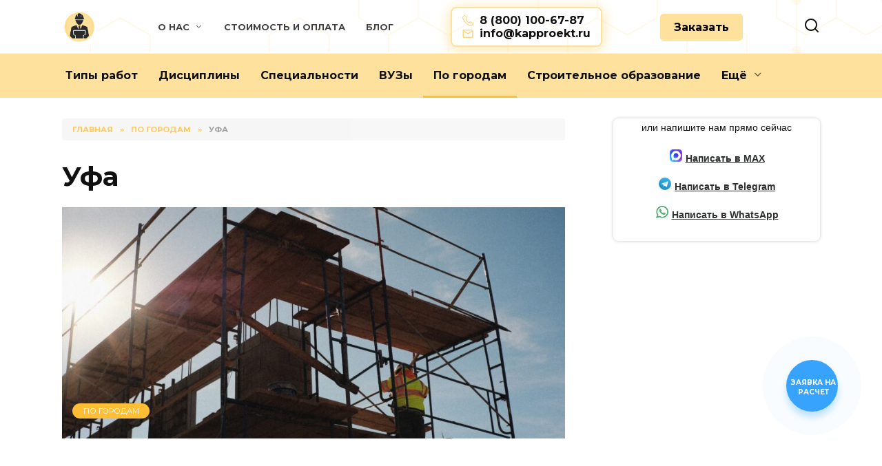

--- FILE ---
content_type: text/html; charset=UTF-8
request_url: https://kapproekt.ru/ufa
body_size: 62413
content:
<!doctype html>
<html lang="ru-RU">
<head>
	<meta charset="UTF-8">
	<meta name="viewport" content="width=device-width, initial-scale=1">

	<meta name='robots' content='index, follow, max-image-preview:large, max-snippet:-1, max-video-preview:-1' />

	<!-- This site is optimized with the Yoast SEO plugin v20.1 - https://yoast.com/wordpress/plugins/seo/ -->
	<title>Строительное образование Уфа 2026</title>
	<meta name="description" content="Высшее строительное образование Уфа. Где получить, ВУЗы и колледжи. Помощь с поступлением в вашем городе!" />
	<link rel="canonical" href="https://kapproekt.ru/ufa" />
	<meta property="og:locale" content="ru_RU" />
	<meta property="og:type" content="article" />
	<meta property="og:title" content="Строительное образование Уфа 2026" />
	<meta property="og:description" content="Высшее строительное образование Уфа. Где получить, ВУЗы и колледжи. Помощь с поступлением в вашем городе!" />
	<meta property="og:url" content="https://kapproekt.ru/ufa" />
	<meta property="og:site_name" content="Дипломные, курсовые проекты ПГС на заказ. Решение задач, экзамены, расчеты и контрольные" />
	<meta property="article:published_time" content="2023-07-24T23:08:43+00:00" />
	<meta name="author" content="admin" />
	<meta name="twitter:card" content="summary_large_image" />
	<meta name="twitter:label1" content="Написано автором" />
	<meta name="twitter:data1" content="admin" />
	<script type="application/ld+json" class="yoast-schema-graph">{"@context":"https://schema.org","@graph":[{"@type":"Article","@id":"https://kapproekt.ru/ufa#article","isPartOf":{"@id":"https://kapproekt.ru/ufa"},"author":{"name":"admin","@id":"https://kapproekt.ru/#/schema/person/2427528016a0e7b5aa294b6f02f53bee"},"headline":"Уфа","datePublished":"2023-07-24T23:08:43+00:00","dateModified":"2023-07-24T23:08:43+00:00","mainEntityOfPage":{"@id":"https://kapproekt.ru/ufa"},"wordCount":384,"commentCount":0,"publisher":{"@id":"https://kapproekt.ru/#organization"},"image":{"@id":"https://kapproekt.ru/ufa#primaryimage"},"thumbnailUrl":"https://kapproekt.ru/wp-content/uploads/2023/07/img28-scaled.jpg","articleSection":["По городам"],"inLanguage":"ru-RU","potentialAction":[{"@type":"CommentAction","name":"Comment","target":["https://kapproekt.ru/ufa#respond"]}]},{"@type":"WebPage","@id":"https://kapproekt.ru/ufa","url":"https://kapproekt.ru/ufa","name":"Строительное образование Уфа 2026","isPartOf":{"@id":"https://kapproekt.ru/#website"},"primaryImageOfPage":{"@id":"https://kapproekt.ru/ufa#primaryimage"},"image":{"@id":"https://kapproekt.ru/ufa#primaryimage"},"thumbnailUrl":"https://kapproekt.ru/wp-content/uploads/2023/07/img28-scaled.jpg","datePublished":"2023-07-24T23:08:43+00:00","dateModified":"2023-07-24T23:08:43+00:00","description":"Высшее строительное образование Уфа. Где получить, ВУЗы и колледжи. Помощь с поступлением в вашем городе!","breadcrumb":{"@id":"https://kapproekt.ru/ufa#breadcrumb"},"inLanguage":"ru-RU","potentialAction":[{"@type":"ReadAction","target":["https://kapproekt.ru/ufa"]}]},{"@type":"ImageObject","inLanguage":"ru-RU","@id":"https://kapproekt.ru/ufa#primaryimage","url":"https://kapproekt.ru/wp-content/uploads/2023/07/img28-scaled.jpg","contentUrl":"https://kapproekt.ru/wp-content/uploads/2023/07/img28-scaled.jpg","width":2560,"height":1707},{"@type":"BreadcrumbList","@id":"https://kapproekt.ru/ufa#breadcrumb","itemListElement":[{"@type":"ListItem","position":1,"name":"Главная страница","item":"https://kapproekt.ru/"},{"@type":"ListItem","position":2,"name":"Уфа"}]},{"@type":"WebSite","@id":"https://kapproekt.ru/#website","url":"https://kapproekt.ru/","name":"Дипломные, курсовые проекты ПГС на заказ. Решение задач, экзамены, расчеты и контрольные","description":"Сопровождаем студентов-инженеров и строителей в подготовке курсовых, дипломных проектов. Помогаем поступить в ведущие ВУЗы страны. Полный список услуг можете посмотреть на сайте.","publisher":{"@id":"https://kapproekt.ru/#organization"},"potentialAction":[{"@type":"SearchAction","target":{"@type":"EntryPoint","urlTemplate":"https://kapproekt.ru/?s={search_term_string}"},"query-input":"required name=search_term_string"}],"inLanguage":"ru-RU"},{"@type":"Organization","@id":"https://kapproekt.ru/#organization","name":"Дипломные, курсовые проекты ПГС на заказ. Решение задач, экзамены, расчеты и контрольные","url":"https://kapproekt.ru/","logo":{"@type":"ImageObject","inLanguage":"ru-RU","@id":"https://kapproekt.ru/#/schema/logo/image/","url":"https://kapproekt.ru/wp-content/uploads/2022/12/logo.png","contentUrl":"https://kapproekt.ru/wp-content/uploads/2022/12/logo.png","width":334,"height":80,"caption":"Дипломные, курсовые проекты ПГС на заказ. Решение задач, экзамены, расчеты и контрольные"},"image":{"@id":"https://kapproekt.ru/#/schema/logo/image/"}},{"@type":"Person","@id":"https://kapproekt.ru/#/schema/person/2427528016a0e7b5aa294b6f02f53bee","name":"admin","image":{"@type":"ImageObject","inLanguage":"ru-RU","@id":"https://kapproekt.ru/#/schema/person/image/","url":"https://secure.gravatar.com/avatar/365594a2baf56921748137d8843cb4be?s=96&d=mm&r=g","contentUrl":"https://secure.gravatar.com/avatar/365594a2baf56921748137d8843cb4be?s=96&d=mm&r=g","caption":"admin"},"sameAs":["https://kapproekt.ru"],"url":"https://kapproekt.ru/author/admin"}]}</script>
	<!-- / Yoast SEO plugin. -->


<link rel='dns-prefetch' href='//fonts.googleapis.com' />
<link rel="alternate" type="application/rss+xml" title="Дипломные, курсовые проекты ПГС на заказ. Решение задач, экзамены, расчеты и контрольные &raquo; Лента комментариев к &laquo;Уфа&raquo;" href="https://kapproekt.ru/ufa/feed" />
<style id='pdfemb-pdf-embedder-viewer-style-inline-css' type='text/css'>
.wp-block-pdfemb-pdf-embedder-viewer{max-width:none}

</style>
<link rel='stylesheet' id='wpo_min-header-0-css' href='https://kapproekt.ru/wp-content/cache/wpo-minify/1760012068/assets/wpo-minify-header-d769323a.min.css'  media='all' />
<script  src='https://kapproekt.ru/wp-includes/js/jquery/jquery.min.js' id='jquery-core-js'></script>
<script  src='https://kapproekt.ru/wp-includes/js/jquery/jquery-migrate.min.js' id='jquery-migrate-js'></script>
<link rel="https://api.w.org/" href="https://kapproekt.ru/wp-json/" /><link rel="alternate" type="application/json" href="https://kapproekt.ru/wp-json/wp/v2/posts/620" /><link rel="EditURI" type="application/rsd+xml" title="RSD" href="https://kapproekt.ru/xmlrpc.php?rsd" />
<link rel="wlwmanifest" type="application/wlwmanifest+xml" href="https://kapproekt.ru/wp-includes/wlwmanifest.xml" />
<meta name="generator" content="WordPress 6.2.2" />
<link rel='shortlink' href='https://kapproekt.ru/?p=620' />
<link rel="alternate" type="application/json+oembed" href="https://kapproekt.ru/wp-json/oembed/1.0/embed?url=https%3A%2F%2Fkapproekt.ru%2Fufa" />
<link rel="alternate" type="text/xml+oembed" href="https://kapproekt.ru/wp-json/oembed/1.0/embed?url=https%3A%2F%2Fkapproekt.ru%2Fufa&#038;format=xml" />
<script>var fixed_main_menu = 'yes';</script>
    <style>@media (min-width: 768px){.site-header{padding-top:10px}}@media (min-width: 768px){.site-header{padding-bottom:10px}}.site-logotype{max-width:50px}.site-logotype img{max-height:50px}.scrolltop:before{color:#ffbe33}::selection, .card-slider__category, .card-slider-container .swiper-pagination-bullet-active, .post-card--grid .post-card__thumbnail:before, .post-card:not(.post-card--small) .post-card__thumbnail a:before, .post-card:not(.post-card--small) .post-card__category,  .post-box--high .post-box__category span, .post-box--wide .post-box__category span, .page-separator, .pagination .nav-links .page-numbers:not(.dots):not(.current):before, .btn, .btn-primary:hover, .btn-primary:not(:disabled):not(.disabled).active, .btn-primary:not(:disabled):not(.disabled):active, .show>.btn-primary.dropdown-toggle, .comment-respond .form-submit input, .page-links__item{background-color:#ffbe33}.entry-image--big .entry-image__body .post-card__category a, .home-text ul:not([class])>li:before, .page-content ul:not([class])>li:before, .taxonomy-description ul:not([class])>li:before, .widget-area .widget_categories ul.menu li a:before, .widget-area .widget_categories ul.menu li span:before, .widget-area .widget_categories>ul li a:before, .widget-area .widget_categories>ul li span:before, .widget-area .widget_nav_menu ul.menu li a:before, .widget-area .widget_nav_menu ul.menu li span:before, .widget-area .widget_nav_menu>ul li a:before, .widget-area .widget_nav_menu>ul li span:before, .page-links .page-numbers:not(.dots):not(.current):before, .page-links .post-page-numbers:not(.dots):not(.current):before, .pagination .nav-links .page-numbers:not(.dots):not(.current):before, .pagination .nav-links .post-page-numbers:not(.dots):not(.current):before, .entry-image--full .entry-image__body .post-card__category a, .entry-image--fullscreen .entry-image__body .post-card__category a, .entry-image--wide .entry-image__body .post-card__category a{background-color:#ffbe33}.comment-respond input:focus, select:focus, textarea:focus, .post-card--grid.post-card--thumbnail-no, .post-card--standard:after, .spoiler-box, .btn-primary, .btn-primary:hover, .btn-primary:not(:disabled):not(.disabled).active, .btn-primary:not(:disabled):not(.disabled):active, .show>.btn-primary.dropdown-toggle, .inp:focus, .entry-tag:focus, .entry-tag:hover, .search-screen .search-form .search-field:focus, .entry-content ul:not([class])>li:before, .text-content ul:not([class])>li:before, .entry-content blockquote{border-color:#ffbe33}.post-card--grid a:hover, .post-card--small .post-card__category, .post-card__author:before, .post-card__comments:before, .post-card__date:before, .post-card__like:before, .post-card__views:before, .entry-author:before, .entry-date:before, .entry-time:before, .entry-views:before, .entry-content ol:not([class])>li:before, .text-content ol:not([class])>li:before, .entry-content blockquote:before, .spoiler-box__title:after, .search-icon:hover:before, .search-form .search-submit:hover:before, .star-rating-item.hover,
        .comment-list .bypostauthor>.comment-body .comment-author:after,
        .breadcrumb a, .breadcrumb span,
        .search-screen .search-form .search-submit:before, 
        .star-rating--score-1:not(.hover) .star-rating-item:nth-child(1),
        .star-rating--score-2:not(.hover) .star-rating-item:nth-child(1), .star-rating--score-2:not(.hover) .star-rating-item:nth-child(2),
        .star-rating--score-3:not(.hover) .star-rating-item:nth-child(1), .star-rating--score-3:not(.hover) .star-rating-item:nth-child(2), .star-rating--score-3:not(.hover) .star-rating-item:nth-child(3),
        .star-rating--score-4:not(.hover) .star-rating-item:nth-child(1), .star-rating--score-4:not(.hover) .star-rating-item:nth-child(2), .star-rating--score-4:not(.hover) .star-rating-item:nth-child(3), .star-rating--score-4:not(.hover) .star-rating-item:nth-child(4),
        .star-rating--score-5:not(.hover) .star-rating-item:nth-child(1), .star-rating--score-5:not(.hover) .star-rating-item:nth-child(2), .star-rating--score-5:not(.hover) .star-rating-item:nth-child(3), .star-rating--score-5:not(.hover) .star-rating-item:nth-child(4), .star-rating--score-5:not(.hover) .star-rating-item:nth-child(5){color:#ffbe33}a:hover, a:focus, a:active, .spanlink:hover, .top-menu ul li>span:hover, .main-navigation ul li a:hover, .main-navigation ul li span:hover, .footer-navigation ul li a:hover, .footer-navigation ul li span:hover, .comment-reply-link:hover, .pseudo-link:hover, .child-categories ul li a:hover{color:#ffbe33}.top-menu>ul>li>a:before, .top-menu>ul>li>span:before{background:#ffbe33}.child-categories ul li a:hover, .post-box--no-thumb a:hover{border-color:#ffbe33}.post-box--card:hover{box-shadow: inset 0 0 0 1px #ffbe33}.post-box--card:hover{-webkit-box-shadow: inset 0 0 0 1px #ffbe33}@media (min-width: 768px){.site-header{background-image: url("https://kapproekt.ru/wp-content/uploads/2023/07/header-bg-4.svg")}}</style>
<link rel="icon" href="https://kapproekt.ru/wp-content/uploads/2022/12/apple-touch-icon-150x150.png" sizes="32x32" />
<link rel="icon" href="https://kapproekt.ru/wp-content/uploads/2022/12/apple-touch-icon.png" sizes="192x192" />
<link rel="apple-touch-icon" href="https://kapproekt.ru/wp-content/uploads/2022/12/apple-touch-icon.png" />
<meta name="msapplication-TileImage" content="https://kapproekt.ru/wp-content/uploads/2022/12/apple-touch-icon.png" />
		<style type="text/css" id="wp-custom-css">
			/* Header */
.site-header .header-search {
	padding: 0 0px 0 20px;
	order: 1;
}

.main-navigation ul li > a:hover,
.main-navigation ul li .removed-link:hover {
    color: #000;
}

/* Header Contacts */
.header__contacts {
    display: flex;
    flex-direction: column;
    line-height: 120%;
    border: 2px solid rgba(255, 225, 158, 1);
    border-radius: 8px;
    padding: 8px 15px;
		box-shadow: 0 3px 20px rgba(255, 225, 158, 1);
}

.header__contacts a {
		position: relative;
    text-decoration: none;
    font-weight: 600;
    transition: 0.3s;
		padding-left: 25px;
}

.header__contacts .phone::before {
		content: '';
    position: absolute;
    top: 0;
    left: 0;
    background: url(/wp-content/uploads/2023/07/contacts_phone.svg) no-repeat center / contain;
    width: 16px;
    height: 100%;
}

.header__contacts .email::before {
		content: '';
    position: absolute;
    top: 0;
    left: 0;
    background: url(/wp-content/uploads/2023/07/contacts_email.svg) no-repeat center / contain;
    width: 16px;
    height: 100%;
}

/* Header Button */
/* .site-header .header__modal__btn__wrapper {
	order: 0;
	flex-grow: 1;
	text-align: right;
} */

.site-header .header__modal__btn__wrapper .header__order__btn {
    background-color: rgba(255, 225, 158, 1);
    border: none;
    color: #000;
    border-radius: 5px;
    padding: 10px 20px;
    line-height: 120%;
	  font-weight: 600;
    -webkit-transition: 0.3s;
    -moz-transition: 0.3s;
    -ms-transition: 0.3s;
    -o-transition: 0.3s;
    transition: 0.3s;
}

.site-header .header__modal__btn__wrapper .header__order__btn:focus {
    outline: none;
}

.site-header .header__modal__btn__wrapper .header__order__btn:hover {
    background-color: rgba(255, 225, 158, 0.7);
}

.main-navigation {
    background: rgba(255, 225, 158, 1);
}

.site-navigation-fixed {
	-webkit-box-shadow: 0 0 15px rgba(0, 0, 0, 0.1);
	box-shadow: 0 0 15px rgba(0, 0, 0, 0.1);
}

/* Misc */
.breadcrumb .breadcrumb_last span {
	color: #888;
}

.breadcrumb {
    padding: 8px 15px;
    margin-bottom: 20px;
    background-color: #f5f5f5;
    border-radius: 4px;
}

.widget-area .sticky-sidebar.is_stuck {
	top: 5rem !important;
}

#custom_html-2 .mainblock .wrapper_form {
	-webkit-box-shadow: 0 0 5px 0 rgba(0, 0, 0, 
		0.21);
	box-shadow: 0 0 5px 0 rgba(0, 0, 0, 0.21);
    border-radius: 8px;
}

.entry-content iframe {
	margin: 0 auto !important;
}

div.callback-bt {
    bottom: 17%;
}

.code-block-1 .mainblock {
	border-top: 3px solid #f2f5f9;
}

.comment-list .comment-avatar img {
    width: 60px;
    height: 60px;
    object-fit: cover;
}

.comment-list .children .comment-avatar img {
    width: 30px;
    height: 30px;
    object-fit: cover;
}

.related-posts .post-card .post-card__body .post-card__meta,
.search.search-results .post-cards .post-card__body .post-card__meta,
.comments-area .comment-form-url,
.acf-comment-fields {
    display: none !important;
}

.comments-area .comment-respond .comment-form-author,
.comments-area .comment-respond .comment-form-email {
    width: 49%;
}

.comment-list .comment-meta {
    font-style: normal;
    font-weight: 700;
    color: #333;
}

.comment-list .comment-meta .comment-author-post,
.comment-list .comment-meta .comment-time {
    font-weight: normal;
    color: #111;
}

.archive .post-cards {
    margin-bottom: 40px;
}

.home.sidebar-none .section-preset--bgc-16:before {
		background: rgba(255, 241, 209, 0.48);
}

.home .entry-content {
		max-width: 100%;
}

.home .section-block.section-html {
		border-top: 3px solid #f2f2f2;
}

.expert__review__popup__content {
		padding: 5px;
}

.expert__review__popup__content .mainblock {
		padding: 20px;
}

.rating-box .rating-box__header {
    font-weight: bold;
}

body #fancybox-wrap {
    z-index: 11010;
}

.btn_new_form_2212[data-name="max"] span:before {
    background-image: url(/wp-content/uploads/2025/11/max_logo.png);
}

.mainblock .wrapper_form,
.modaldip .modal-contentdip {
 	padding-bottom: 15px !important;
}

/* Mobile - Top fixed banner (Form modal) */
.header-fixed-banner-ob {
    display: none;
    animation: fade-in-fixed-mobile-banner 0.5s forwards;
    opacity: 0;
}

@keyframes fade-in-fixed-mobile-banner {
    100% {
        opacity: 1;
    }
}

@media (max-width: 584px) {
    .fixed-mobile-banner .header-fixed-banner-ob {
        display: block;
    }

    .header-fixed-banner-ob {
        position: absolute;
        z-index: 99900;
        right: 0;
        left: 0;
        top: 10px;
        width: 100%;
        cursor: pointer;
    }

    .header-fixed-banner {
        position: fixed;
        left: 0;
        right: 0;
        background: rgba(255, 225, 158, 0.85);
        margin: 0 15px;
        border-radius: 15px;
        padding: 10px;
        display: flex;
        align-items: center;
        justify-content: space-between;
    }

    .header-fixed-banner-l {
        background: #fff;
        width: 40px;
        height: 40px;
        padding: 3px;
        border-radius: 5px;
    }

    .header-fixed-banner-c {
        width: 76%;
        margin-left: 10px;
    }

    .header-fixed-banner-c-h {
        font-weight: 600;
        color: #000;
        font-size: 17px;
        line-height: 1;
    }

    .header-fixed-banner-c-sub {
        font-size: 11px;
        line-height: 1.2;
        font-weight: normal;
        color: #000;
        margin-top: 5px;
    }

    .header-fixed-banner-r-arrow {
        width: 10px;
        height: 10px;
        border-top: 2px solid #fff;
        border-right: 2px solid #fff;
        margin-right: 0px;
        -webkit-transform: rotate(45deg);
        -moz-transform: rotate(45deg);
        -ms-transform: rotate(45deg);
        -o-transform: rotate(45deg);
        transform: rotate(45deg);
    }

    .search-screen {
        z-index: 111000;
    }
}
/* Mobile - Top fixed banner (Form modal) */

/* Blog block perelink */
.blog__perelink {
    background-image: url(/wp-content/uploads/2024/09/blog-perelink-bg-min.png) !important;
    background-size: cover !important;
    background-position-y: bottom !important;
    background: #f7f7f7;
    padding: 50px 20px;
    border-radius: 6px;
    display: flex;
    justify-content: center;
    align-items: center;
}

.blog__perelink .blog__perelink__content {
    background-color: #237f52;
    padding: 25px 20px;
    color: #fff;
    text-align: center;
    max-width: 400px;
    border-radius: 8px;
}

.blog__perelink .blog__perelink__content .blog__perelink__title {
    color: #fff;
    font-weight: 700;
}

.blog__perelink .blog__perelink__content .blog__perelink__desc {
    color: #57cd93;
    margin-bottom: 0;
}

.blog__perelink .blog__perelink__content .blog__perelink__btn {
    display: inline-block;
    background: #f7941d;
    color: #fff;
    padding: 12px 26px;
    border-radius: 4px;
    text-decoration: none;
    font-weight: 600;
    transition: 0.3s
}

.blog__perelink .blog__perelink__content .blog__perelink__btn:hover {
    box-shadow: 0 0 3rem 3rem rgba(0,0,0,0.08) inset;
}
/* Blog block perelink - END Block*/

/* Footer General PAGES / LINKS */
.site-footer .footer__links {
    margin-bottom: 30px;
}

.site-footer .footer__links .footer__inner {
    display: grid;
    grid-template-columns: repeat(3, 1fr);
    border-bottom: none;
    background-color: rgba(219, 226, 240, 0.04);
    border-radius: 16px;
    padding: 20px;
}

.site-footer .footer__links .footer__inner a {
    color: #ffe19e;
    margin: 5px 0;
    padding: 0 15px;
    display: block;
    text-transform: uppercase;
    font-weight: 600;
    font-size: 12px;
    text-decoration: none;
    text-align: center;
}

.site-footer .footer__links .footer__inner a:hover {
    text-decoration: underline;
}

.site-footer .footer-info {
	text-align: center;
}

@media (max-width: 991px) {
    .site-footer .footer__links .footer__inner {
        grid-template-columns: repeat(2, 1fr);
    }
}

@media (max-width: 767px) {
    .site-footer .footer__links .footer__inner {
        grid-template-columns: repeat(1, 1fr);
    }
}
/* Footer General PAGES / LINKS - END */

.page.page-id-1540 .code-block {
	display: none;
}

.page.page-id-1531 .content-area .site-main .entry-content figure {
    padding: 15px;
    border: 1px solid rgba(36, 74, 127, 0.1);
    margin: 0 auto 25px;
    border-radius: 8px;
}

.page.page-id-1540 .content-area .mainblock p {
	margin-bottom: 0;
}

.page.page-id-1540 .content-area .b24-form-header {
    display: none;
}

/* Reboot theme - Additional styles - PAGE ABOUT */
    .page-template.page-template-template-about #masthead,
    .page-template.page-template-template-about #site-navigation {
        position: relative !important;
        z-index: 100 !important;
    }

    .page-template.page-template-template-about #site-navigation {
        margin-bottom: 0 !important;
    }

    .page-template.page-template-template-about #content {
        max-width: 100% !important;
        padding: 0 !important;
    }

    .page-template.page-template-template-about #content .site-content-inner {
        display: block !important;
    }

    @media (max-width: 991px) {
        .page-template.page-template-template-about #masthead {
            margin-bottom: 0 !important;
        }

        .page-template.page-template-template-about .mobile-menu-placeholder {
            z-index: 100 !important;
            position: relative !important;
        }

        .page-template.page-template-template-about .mobile-menu-placeholder #site-navigation-mobile {
            margin-bottom: 0 !important;
        }
    }
    /* Reboot theme - Additional styles - PAGE ABOUT : End code */

	/* NextGEN Gallery Plugin */
	.ngg__gallery__reviews__global {
		position: relative;
		background: url(/wp-content/uploads/2025/01/bg-reviews-global-min.jpg) no-repeat center / cover;
		padding: 35px 35px;
		border-radius: 16px;
	}

	@media all and (max-width: 375px) {
		.ngg__gallery__reviews__global {
			padding: 15px 15px;
		}
	}
	/* NextGEN Gallery Plugin : END */

	/* antiplagiat (wp gallery) */
	.antiplagiat__images {
		border: 1px solid #ced4da;
		background-color: #fff;
		border-radius: 8px;
		overflow: hidden;
		padding: 15px;
		margin-bottom: 2rem;
	}

	.antiplagiat__images .antiplagiat__desc {
		background-color: rgba(206, 212, 218, 0.3);
		border-radius: 8px;
		padding: 10px 15px;
		line-height: normal;
		margin-bottom: 15px;
	}

	.antiplagiat__images .gallery {
		display: grid;
		grid-template-columns: repeat(4, 1fr);
		gap: 10px;
		margin-bottom: 0;
	}

	.antiplagiat__images .gallery .gallery-item {
		box-shadow: 0 0 5px 0 rgba(0, 0, 0, 0.21);
		margin: 0;
		transition: 0.2s;
	}

	.antiplagiat__images .gallery .gallery-item:hover {
		transform: translateY(-5px);
	}

	@media (max-width: 1023px) {
		.antiplagiat__images .gallery {
			grid-template-columns: repeat(3, 1fr);
		}
	}

	@media (max-width: 575px) {
		.antiplagiat__images .gallery {
			grid-template-columns: repeat(2, 1fr);
		}
	}
	/* antiplagiat : END */

/* materialy, stroitelstvo (import) */
.category-materialy .entry-excerpt {
    font-size: 22px;
    font-weight: bold;
    color: #000000;
    background-color: #ececec;
    padding: 10px 20px;
    border-radius: 8px;
    margin-bottom: 1rem;
}

.materialy__text {
	margin-bottom: 2rem;
}

.materialy__images__desc {
	margin-bottom: 15px;
	font-weight: bold;
}

.materialy__images {
	display: flex;
	flex-flow: row wrap;
	gap: 15px;
}

.materialy__images a {
	display: flex;
	flex-direction: column;
	align-items: center;
	gap: 5px;
	text-decoration: none;
	position: relative;
	background-color: #f4f7f7;
	color: #1a2260;
	padding: 10px;
	border-radius: 8px;
	transition: 0.3s;
}

.materialy__images a:hover {
	transform: translateY(-5px);
}

.materialy__images a::before {
	content: '';
	background: url(/wp-content/uploads/2025/09/icon-image.svg) no-repeat center / cover;
	width: 100px;
	height: 78px;
	position: relative;
	left: 50%;
	transform: translateX(-50%);
	display: block;
}

@media all and (max-width: 575px) {
	.materialy__images {
		justify-content: center;
	}
}

/* materialy, stroitelstvo (import) : END */

/* MEDIA QUERY */
@media (max-width: 1199px) {
	html.pum-open.pum-open-overlay.pum-open-scrollable body>:not([aria-modal=true]) {
    padding-right: 0;
	}
}

@media (min-width: 992px) {
    .main-navigation ul li.current-menu-item::before,
    .main-navigation ul li.current-menu-parent::before,
    .main-navigation ul li:hover::before {
        content: '';
        position: absolute;
        bottom: 0;
        width: 100%;
        height: 3px;
        background-color: rgb(255 190 45);
    }
}

@media (max-width: 991px) {
	    .comment-list .comment-avatar img {
        width: 40px;
        height: 40px;
    }
	
	.error404 .site-content {
			margin-bottom: 30px;
	}
}

@media (max-width: 767px) {
	.site-header {
    background-image: url("https://kapproekt.ru/wp-content/uploads/2023/07/header-bg-4.svg");
		background-position: center;
		background-size: cover;
}
	
	    .comments-area .comment-respond .comment-form-author,
    .comments-area .comment-respond .comment-form-email {
        width: 100%;
    }
	
    .header-html-1 {
        text-align: left;
        width: max-content;
        margin-left: auto;
        margin-right: auto;
    }
	
/* 	.site-header-inner.fixed {
		display: flex;
		align-items: center;
	} */
	
/* 	.humburger,
	.header-search {
    top: auto;
	} */
	
/* 	.site-header .header__modal__btn__wrapper {
		margin-right: 45px;
	} */
}

@media (min-width: 768px) {
	.contact-form input {
    width: 100% !important;
	}
}

.lenta__zakazov__files__block {
	    display: flex;
    gap: 15px;
}		</style>
		    <meta name="yandex-verification" content="dba632ebd33ceb05" />	
<style>
	
/* Bitrix form	 */
.b24-form-sign{
	display: none !important;
}
.mainblock{
	background: #fff;
}
.b24-form-padding-side {
    padding-left: 10px;
    padding-right: 10px;
}
.b24-form-control{
	width: 100% !important;
}
.b24-form-control-container input{
	width: 100% !important;
}
.btn_new_form_2212 {
    font-size: 14px;
    font-weight: 600;
    color: #2e302f;
    text-decoration: underline;
    padding: 5px 10px;
    font-family: 'Roboto',Arial,sans-serif;
    display: inline-block;
    -webkit-box-orient: horizontal;
    -webkit-box-direction: normal;
    -ms-flex-flow: row nowrap;
    flex-flow: row nowrap;
    -webkit-box-pack: center;
    -ms-flex-pack: center;
    justify-content: center;
    -webkit-box-align: center;
    -ms-flex-align: center;
    align-items: center;
    background-color: #FFFFFF;
    cursor: pointer;
    margin-right: -1px;
    position: relative;
    overflow: hidden;
    -webkit-transition: ease 0.3s;
    transition: ease 0.3s;
}
.btn_new_form_2212[data-name="whatsapp"] span:before {
    background-image: url(/wp-content/uploads/2023/05/whatsapp.png);
}
	.btn_new_form_2212[data-name="telegram"] span:before {
    background-image: url(/wp-content/uploads/2023/09/telegram_logo.svg);
}
.btn_new_form_2212 span:before {
    content: "";
    display: block;
    -ms-flex-negative: 0;
    flex-shrink: 0;
    width: 18px;
    height: 18px;
    margin-right: 5px;
    background-repeat: no-repeat;
    background-position: center;
    background-size: contain;
}
.btn_new_form_2212 span {
    display: inline-block;
    -webkit-box-orient: horizontal;
    -webkit-box-direction: normal;
    -ms-flex-flow: row nowrap;
    flex-flow: row nowrap;
    -webkit-box-pack: start;
    -ms-flex-pack: start;
    justify-content: flex-start;
    -webkit-box-align: stretch;
    -ms-flex-align: stretch;
    align-items: stretch;
    position: relative;
    z-index: 2;
}
.b24-form-sign{
	display: none !important;
}
/* Bitrix form */
	
/* пульсирущая форма */
.b24-form-sign{
	display: none !important;
}
.modal-bodydip2{
	padding: 0px 20px 10px 20px;
}
.b24-form-sign{
	display: none !important;
}
.modal-bodydip-beg-s-mar{
    overflow: hidden;
    white-space: nowrap;
    animation: marquee 10s linear infinite alternate;
    padding: 5px;
	font-size: 13px;
}
@keyframes marquee {
    from { text-indent: 100%; }
    to { text-indent: 0; }
}
.dip-bottom-b{
	color: #fff;
}
.modal-header-h{
	font-size: 1.1em;
	font-weight: 600;
	text-align: center;
	margin-bottom: 5px;
    margin-top: 5px;
}
.modaldip {
    display: none;
    position: fixed;
    z-index: 99999;
    padding-top: 100px;
    left: 0;
    top: 0;
    width: 100%;
    height: 100%;
    overflow: auto;
    background-color: rgb(0,0,0);
    background-color: rgba(0,0,0,0.7);
}
.modal-contentdip {
    position: relative;
    background-color: #fff;
    margin: auto;
    padding: 0;
    border: 0px solid #fff;
    width: 50%;
	max-width: 700px;
    box-shadow: 0 4px 8px 0 rgba(0,0,0,0.2),0 6px 20px 0 rgba(0,0,0,0.19);
    -webkit-animation-name: animatetop;
    -webkit-animation-duration: 0.4s;
    animation-name: animatetop;
    animation-duration: 0.4s
}
@-webkit-keyframes animatetop {
    from {top:-300px; opacity:0} 
    to {top:0; opacity:1}
}
@keyframes animatetop {
    from {top:-300px; opacity:0}
    to {top:0; opacity:1}
}
.closedip {
    color: white;
    float: right;
    font-size: 28px;
    font-weight: bold;
	margin-top: -2px;
}
.closedip:hover,
.closedip:focus {
    color: #000;
    text-decoration: none;
    cursor: pointer;
}
.modal-headerdip {
    padding: 2px 16px;
	background-color: #d9d9d9;
    color: #000;
    border-bottom: 1px solid #d1caca;
}
.modal-bodydip{
	font-size: 12px;
	padding: 0px 0px;
}
.modal-footerdip {
    padding-bottom: 5px;
    background-color: #fff;
    color: #000;
	text-align: center;
	font-size: 13px;
}
.callback-bt {
    background:#38a3fd;
    border:2px solid #38a3fd;
	border-radius:50%;
    box-shadow:0 8px 10px rgba(56,163,253,0.3);
	cursor:pointer;
	height:90px;
	text-align:center;
	width:90px;
	position: fixed;
	right: 5%;
	bottom: 5%;
	z-index:9999;
	transition:.3s;
	-webkit-animation:hoverWave linear 1.3s infinite;
	animation:hoverWave linear 1.3s infinite;
}
.callback-bt .text-call{
    height:90px;
    width:90px;        
    border-radius:50%;
    position:relative;
    overflow:hidden;
}
.callback-bt .text-call span {
    text-align: center;
    color:#fff;
    opacity: 1;
    font-size: 9px;
    position:absolute;
    right: 0px;
    top: 24px;
    line-height: 14px;
    font-weight: 600;
    text-transform: uppercase;
    transition: opacity .3s linear;
    font-family: 'montserrat', Arial, Helvetica, sans-serif;
}
@-webkit-keyframes hoverWave {
        0% {
        box-shadow:0 8px 10px rgba(56,163,253,0.3),0 0 0 0 rgba(56,163,253,0.2),0 0 0 0 rgba(56,163,253,0.2)
}
40% {
        box-shadow:0 8px 10px rgba(56,163,253,0.3),0 0 0 15px rgba(56,163,253,0.2),0 0 0 0 rgba(56,163,253,0.2)
}
80% {
        box-shadow:0 8px 10px rgba(56,163,253,0.3),0 0 0 30px rgba(56,163,253,0),0 0 0 26.7px rgba(56,163,253,0.067)
}
100% {
        box-shadow:0 8px 10px rgba(56,163,253,0.3),0 0 0 30px rgba(56,163,253,0),0 0 0 40px rgba(56,163,253,0.0)
}
}@keyframes hoverWave {
        0% {
        box-shadow:0 8px 10px rgba(56,163,253,0.3),0 0 0 0 rgba(56,163,253,0.2),0 0 0 0 rgba(56,163,253,0.2)
}
40% {
        box-shadow:0 8px 10px rgba(56,163,253,0.3),0 0 0 15px rgba(56,163,253,0.2),0 0 0 0 rgba(56,163,253,0.2)
}
80% {
        box-shadow:0 8px 10px rgba(56,163,253,0.3),0 0 0 30px rgba(56,163,253,0),0 0 0 26.7px rgba(56,163,253,0.067)
}
100% {
        box-shadow:0 8px 10px rgba(56,163,253,0.3),0 0 0 30px rgba(56,163,253,0),0 0 0 40px rgba(56,163,253,0.0)
}
}
@keyframes shake {
0% {
    transform: rotateZ(0deg);
        -ms-transform: rotateZ(0deg);
        -webkit-transform: rotateZ(0deg);
}
10% {
    transform: rotateZ(-30deg);
        -ms-transform: rotateZ(-30deg);
        -webkit-transform: rotateZ(-30deg);
}
20% {
    transform: rotateZ(15deg);
        -ms-transform: rotateZ(15deg);
        -webkit-transform: rotateZ(15deg);
}
30% {
    transform: rotateZ(-10deg);
        -ms-transform: rotateZ(-10deg);
        -webkit-transform: rotateZ(-10deg);
}
40% {
    transform: rotateZ(7.5deg);
        -ms-transform: rotateZ(7.5deg);
        -webkit-transform: rotateZ(7.5deg);
}
50% {
    transform: rotateZ(-6deg);
        -ms-transform: rotateZ(-6deg);
        -webkit-transform: rotateZ(-6deg);
}
60% {
    transform: rotateZ(5deg);
        -ms-transform: rotateZ(5deg);
        -webkit-transform: rotateZ(5deg);
}
70% {
    transform: rotateZ(-4.28571deg);
        -ms-transform: rotateZ(-4.28571deg);
        -webkit-transform: rotateZ(-4.28571deg);
}
80% {
    transform: rotateZ(3.75deg);
        -ms-transform: rotateZ(3.75deg);
        -webkit-transform: rotateZ(3.75deg);
}
90% {
    transform: rotateZ(-3.33333deg);
        -ms-transform: rotateZ(-3.33333deg);
        -webkit-transform: rotateZ(-3.33333deg);
}
100% {
    transform: rotateZ(0deg);
        -ms-transform: rotateZ(0deg);
        -webkit-transform: rotateZ(0deg);
}
}

@-webkit-keyframes shake {
0% {
    transform: rotateZ(0deg);
        -ms-transform: rotateZ(0deg);
        -webkit-transform: rotateZ(0deg);
}
10% {
    transform: rotateZ(-30deg);
        -ms-transform: rotateZ(-30deg);
        -webkit-transform: rotateZ(-30deg);
}
20% {
    transform: rotateZ(15deg);
        -ms-transform: rotateZ(15deg);
        -webkit-transform: rotateZ(15deg);
}
30% {
    transform: rotateZ(-10deg);
        -ms-transform: rotateZ(-10deg);
        -webkit-transform: rotateZ(-10deg);
}
40% {
    transform: rotateZ(7.5deg);
        -ms-transform: rotateZ(7.5deg);
        -webkit-transform: rotateZ(7.5deg);
}
50% {
    transform: rotateZ(-6deg);
        -ms-transform: rotateZ(-6deg);
        -webkit-transform: rotateZ(-6deg);
}
60% {
    transform: rotateZ(5deg);
        -ms-transform: rotateZ(5deg);
        -webkit-transform: rotateZ(5deg);
}
70% {
    transform: rotateZ(-4.28571deg);
        -ms-transform: rotateZ(-4.28571deg);
        -webkit-transform: rotateZ(-4.28571deg);
}
80% {
    transform: rotateZ(3.75deg);
        -ms-transform: rotateZ(3.75deg);
        -webkit-transform: rotateZ(3.75deg);
}
90% {
    transform: rotateZ(-3.33333deg);
        -ms-transform: rotateZ(-3.33333deg);
        -webkit-transform: rotateZ(-3.33333deg);
}
100% {
    transform: rotateZ(0deg);
        -ms-transform: rotateZ(0deg);
        -webkit-transform: rotateZ(0deg);
}
}

@media (max-width: 767px){
	.modal-contentdip{
		width: 95%;
	}
	.modaldip{
		padding-top: 20px;
	}
	.modal-footerdip{
		padding-bottom: 15px;
	}
	.bottom_text {
		font-size: 11px;
		margin-top: 5px;
	}
	[data-name="whatsapp"] {
    margin-bottom: 0 !important;
}
}
/* пульсирущая форма */
	
</style>
<!— НЕ УДАЛЯЙ ЭТОТ СКРИПТ, ЭТО КОПИРАЙТ! —>
<script type="text/javascript">
    function MyCopyText() {
    var target_text = window.getSelection(),
    add_text = '<br><br> Источник - kapproekt.ru©:' + document.location.href,
    out_text = target_text + add_text,
    fake = document.createElement('div');
    fake.style.position = 'absolute';
    fake.style.left = '-99999px';
    document.body.appendChild(fake);
    fake.innerHTML = out_text;
    target_text.selectAllChildren(fake);
    window.setTimeout(function() {
    document.body.removeChild(fake);
    }, 100);
    }
    document.addEventListener('copy', MyCopyText);
</script>
	
</head>

<body class="post-template-default single single-post postid-620 single-format-standard wp-custom-logo wp-embed-responsive sidebar-right">



<div id="page" class="site">
    <a class="skip-link screen-reader-text" href="#content">Skip to content</a>

    

<!-- Mobile - Top fixed banner (Form modal) -->
<div class="header-fixed-banner-ob popmake-363">
    <div class="header-fixed-banner">
        <div class="header-fixed-banner-l">
            <img alt="Помощь студентам дистанционного обучения: тесты, экзамены, сессия"
                 src="/wp-content/uploads/2022/12/apple-touch-icon.png">
        </div>
        <div class="header-fixed-banner-c">
            <div class="header-fixed-banner-c-h">Помощь с обучением</div>
            <div class="header-fixed-banner-c-sub">Оставляй заявку - сессия под ключ, тесты, практика, ВКР</div>
        </div>
        <div class="header-fixed-banner-r">
            <div class="header-fixed-banner-r-arrow"></div>
        </div>
    </div>
</div>
<!-- Mobile - Top fixed banner (Form modal) -->

<header id="masthead" class="site-header full" itemscope itemtype="http://schema.org/WPHeader">
    <div class="site-header-inner fixed">

        <div class="humburger js-humburger"><span></span><span></span><span></span></div>

        <div class="site-branding">
    <div class="site-logotype"><a href="https://kapproekt.ru/"><img src="https://kapproekt.ru/wp-content/uploads/2022/12/apple-touch-icon.png" alt="Дипломные, курсовые проекты ПГС на заказ. Решение задач, экзамены, расчеты и контрольные"></a></div></div><!-- .site-branding --><div class="top-menu"><ul id="top-menu" class="menu"><li id="menu-item-2012" class="menu-item menu-item-type-custom menu-item-object-custom menu-item-has-children menu-item-2012"><a>О нас</a>
<ul class="sub-menu">
	<li id="menu-item-212" class="menu-item menu-item-type-post_type menu-item-object-page menu-item-212"><a href="https://kapproekt.ru/garantii">Наши гарантии</a></li>
	<li id="menu-item-2013" class="menu-item menu-item-type-post_type menu-item-object-page menu-item-2013"><a href="https://kapproekt.ru/antiplagiat">Антиплагиат</a></li>
	<li id="menu-item-204" class="menu-item menu-item-type-post_type menu-item-object-page menu-item-204"><a href="https://kapproekt.ru/kontakty">Контакты</a></li>
</ul>
</li>
<li id="menu-item-205" class="menu-item menu-item-type-post_type menu-item-object-page menu-item-205"><a href="https://kapproekt.ru/oplata">Стоимость и оплата</a></li>
<li id="menu-item-1509" class="menu-item menu-item-type-taxonomy menu-item-object-category menu-item-1509"><a href="https://kapproekt.ru/category/blog">Блог</a></li>
</ul></div>                <div class="header-html-1">
                    <!-- Header - Phone, E-mail -->
<div class="header__contacts">
    <a href="tel:88001006787" class="phone">8 (800) 100-67-87</a>
    <a href="mailto:info@kapproekt.ru" class="email">info@kapproekt.ru</a>
</div>                </div>
                            <div class="header-html-2">
                    <!-- Header - Modal Button -->
		<div class="header__modal__btn__wrapper">
			<button href="#!" class="header__order__btn popmake-363	" style="cursor: pointer;">
				Заказать
			</button>
		</div>                </div>
                            <div class="header-search">
                    <span class="search-icon js-search-icon"></span>
                </div>
            
    </div>
</header><!-- #masthead -->


    
    
    <nav id="site-navigation" class="main-navigation full">
        <div class="main-navigation-inner fixed">
            <div class="menu-osnovnoe-menyu-container"><ul id="header_menu" class="menu"><li id="menu-item-630" class="menu-item menu-item-type-taxonomy menu-item-object-category menu-item-630"><a href="https://kapproekt.ru/category/tipy-rabot">Типы работ</a></li>
<li id="menu-item-626" class="menu-item menu-item-type-taxonomy menu-item-object-category menu-item-626"><a href="https://kapproekt.ru/category/disczipliny">Дисциплины</a></li>
<li id="menu-item-628" class="menu-item menu-item-type-taxonomy menu-item-object-category menu-item-628"><a href="https://kapproekt.ru/category/speczialnosti">Специальности</a></li>
<li id="menu-item-625" class="menu-item menu-item-type-taxonomy menu-item-object-category menu-item-625"><a href="https://kapproekt.ru/category/vuzy">ВУЗы</a></li>
<li id="menu-item-627" class="menu-item menu-item-type-taxonomy menu-item-object-category current-post-ancestor current-menu-parent current-post-parent menu-item-627"><a href="https://kapproekt.ru/category/po-gorodam">По городам</a></li>
<li id="menu-item-629" class="menu-item menu-item-type-taxonomy menu-item-object-category menu-item-629"><a href="https://kapproekt.ru/category/stroitelnoe-obrazovanie">Строительное образование</a></li>
<li id="menu-item-2055" class="menu-item menu-item-type-custom menu-item-object-custom menu-item-has-children menu-item-2055"><a href="#!">Ещё</a>
<ul class="sub-menu">
	<li id="menu-item-2056" class="menu-item menu-item-type-taxonomy menu-item-object-category menu-item-2056"><a href="https://kapproekt.ru/category/our-works">Наши работы</a></li>
	<li id="menu-item-2063" class="menu-item menu-item-type-taxonomy menu-item-object-category menu-item-2063"><a href="https://kapproekt.ru/category/materialy">Материалы</a></li>
</ul>
</li>
</ul></div>        </div>
    </nav><!-- #site-navigation -->

    

    <div class="mobile-menu-placeholder js-mobile-menu-placeholder"></div>
    <div class="search-screen-overlay js-search-screen-overlay"></div>
    <div class="search-screen js-search-screen">
		
<form role="search" method="get" class="search-form" action="https://kapproekt.ru/">
    <label>
        <span class="screen-reader-text">Search for:</span>
        <input type="search" class="search-field" placeholder="Поиск..." value="" name="s">
    </label>
    <button type="submit" class="search-submit"></button>
</form>    </div>

    
	
    <div id="content" class="site-content fixed">

        
        <div class="site-content-inner">

	
	<div id="primary" class="content-area" itemscope itemtype="http://schema.org/Article">
		<main id="main" class="site-main article-card">

			
<article id="post-620" class="article-post post-620 post type-post status-publish format-standard has-post-thumbnail  category-po-gorodam">

    
        <div class="breadcrumb" itemscope itemtype="http://schema.org/BreadcrumbList"><span class="breadcrumb-item" itemprop="itemListElement" itemscope itemtype="http://schema.org/ListItem"><a href="https://kapproekt.ru/" itemprop="item"><span itemprop="name">Главная</span></a><meta itemprop="position" content="0"></span> <span class="breadcrumb-separator">»</span> <span class="breadcrumb-item" itemprop="itemListElement" itemscope itemtype="http://schema.org/ListItem"><a href="https://kapproekt.ru/category/po-gorodam" itemprop="item"><span itemprop="name">По городам</span></a><meta itemprop="position" content="1"></span> <span class="breadcrumb-separator">»</span> <span class="breadcrumb-item breadcrumb_last" itemprop="itemListElement" itemscope itemtype="http://schema.org/ListItem"><span itemprop="name">Уфа</span><meta itemprop="position" content="2"></span></div>
                                <h1 class="entry-title" itemprop="headline">Уфа</h1>
                    
        
                    <div class="entry-image post-card post-card__thumbnail">
                <img width="870" height="400" src="https://kapproekt.ru/wp-content/uploads/2023/07/img28-870x400.jpg" class="attachment-reboot_standard size-reboot_standard wp-post-image" alt="" decoding="async" itemprop="image" />                                    <span class="post-card__category"><a href="https://kapproekt.ru/category/po-gorodam" itemprop="articleSection">По городам</a></span>
                            </div>

        
    
            <div class="entry-meta">
                                                        </div>
    
    
    <div class="entry-content" itemprop="articleBody">
        <div class="table-of-contents open"><!--noindex--><div class="table-of-contents__header"><span class="table-of-contents__hide js-table-of-contents-hide">Содержание</span></div><ol class="table-of-contents__list js-table-of-contents-list">
<li class="level-1"><a href="#gde-v-ufe-poluchit-stroitelnoe-obrazovanie">Где в Уфе получить строительное образование?</a></li><li class="level-1"><a href="#vysshee-stroitelnoe-obrazovanie-v-ufe">Высшее строительное образование в Уфе</a></li><li class="level-1"><a href="#srednee-stroitelnoe-obrazovanie-v-ufe">Среднее строительное образование в Уфе</a></li></ol><!--/noindex--></div><p>Уфа, столица Башкортостана, является крупным образовательным центром с разнообразными возможностями для получения строительного образования. Город предоставляет студентам возможность обучаться в университетах и колледжах, которые готовят квалифицированных специалистов для работы в строительной отрасли и связанных с ней областях.</p>
<h2 id="gde-v-ufe-poluchit-stroitelnoe-obrazovanie">Где в Уфе получить строительное образование?</h2>
<p>Уфа предоставляет обширный выбор образовательных учреждений, где студенты могут получить строительное образование на разных уровнях.</p>
<ul>
<li>
    <strong>Башкирский государственный университет (БашГУ)</strong> – один из крупнейших университетов в регионе, предоставляющий высшее строительное образование. БашГУ имеет различные программы, связанные с архитектурой, строительством и инженерными науками.</li>
<li>
    <strong>Уфимский государственный нефтегазовый технический университет (УГНТУ)</strong> – еще один важный вуз, предоставляющий высшее образование в области строительства и нефтегазовой промышленности.</li>
<li>
    <strong>Уфимский колледж гражданской авиации (УКГА)</strong> – среднее специальное образовательное учреждение, которое предоставляет образование в области гражданской авиации, включая специальности, связанные с аэродромным строительством и обслуживанием.</li>
<li>
    <strong>Уфимский строительный колледж (УСК)</strong> – образовательное учреждение среднего профессионального образования, специализирующееся в области строительства и подготавливающее специалистов разного уровня квалификации для работы в строительной отрасли.</li>
</ul>
<h2 id="vysshee-stroitelnoe-obrazovanie-v-ufe">Высшее строительное образование в Уфе</h2>
<p>Уфа предоставляет высококачественное высшее строительное образование через несколько университетов, которые готовят студентов к успешной карьере в области строительства и архитектуры.</p>
<p>Башкирский государственный университет  предоставляет образование на бакалавриате и магистратуре, имея различные специализации в области строительства и архитектуры. Студенты могут выбрать программу, которая соответствует их интересам и карьерным планам.</p>
<p>Уфимский государственный нефтегазовый технический университет (УГНТУ) специализируется в области нефтегазовой промышленности, но также предоставляет программы, связанные с строительством и инженерными науками. Обучение в университете обеспечивает студентам широкие возможности для развития в строительной индустрии.</p>
<h2 id="srednee-stroitelnoe-obrazovanie-v-ufe">Среднее строительное образование в Уфе</h2>
<p>Среднее строительное образование в Уфе предоставляется несколькими образовательными учреждениями, которые готовят специалистов для работы в строительной отрасли и связанных с ней областях.</p><div class='code-block code-block-2' style='margin: 8px 0; clear: both;'>
<blockquote class="wp-block-quote is-style-check">
<h2> Готовые примеры учебных работ </h2>
<ul>
 	<li><a href="https://kapproekt.ru/wp-content/uploads/2023/07/primer-uchebnoj-raboty-1.pdf" target="_blank" rel="noopener">Пример учебной работы 1</a></li>
 	<li><a href="https://kapproekt.ru/wp-content/uploads/2023/07/primer-uchebnoj-raboty-2.pdf" target="_blank" rel="noopener">Пример учебной работы 2</a></li>
 	<li><a href="https://kapproekt.ru/wp-content/uploads/2023/07/primer-uchebnoj-raboty-3.pdf" target="_blank" rel="noopener">Пример учебной работы 3</a></li>
 	<li><a href="https://kapproekt.ru/wp-content/uploads/2023/07/primer-uchebnoj-raboty-4.pdf" target="_blank" rel="noopener">Пример учебной работы 4</a></li>
 	<li><a href="https://kapproekt.ru/wp-content/uploads/2023/07/primer-uchebnoj-raboty-5.pdf" target="_blank" rel="noopener">Пример учебной работы 5</a></li>
 	<li><a href="https://kapproekt.ru/wp-content/uploads/2023/07/primer-uchebnoj-raboty-6.pdf" target="_blank" rel="noopener">Пример учебной работы 6</a></li>
 	<li><a href="https://kapproekt.ru/wp-content/uploads/2023/07/primer-uchebnoj-raboty-7.pdf" target="_blank" rel="noopener">Пример учебной работы 7</a></li>
 	<li><a href="https://kapproekt.ru/wp-content/uploads/2023/07/primer-uchebnoj-raboty-8.pdf" target="_blank" rel="noopener">Пример учебной работы 8</a></li>
 	<li><a href="https://kapproekt.ru/wp-content/uploads/2023/07/primer-uchebnoj-raboty-9.pdf" target="_blank" rel="noopener">Пример учебной работы 9</a></li>
 	<li><a href="https://kapproekt.ru/wp-content/uploads/2023/07/primer-uchebnoj-raboty-10.pdf" target="_blank" rel="noopener">Пример учебной работы 10</a></li>
</ul>
</blockquote></div>

<p>Уфимский колледж гражданской авиации (УКГА) предоставляет образование в области гражданской авиации, включая специальности, связанные с аэродромным строительством и обслуживанием. Студенты получают практические навыки и знания, необходимые для успешной карьеры в данной области.</p>
<p>Уфимский строительный колледж (УСК) специализируется в области строительства и предоставляет среднее профессиональное образование. Здесь студенты получают практические навыки и знания, что помогает им успешно вступить в строительную индустрию после окончания обучения.</p>
<p>В итоге, строительное образование в Уфе предоставляется как на уровне высшего образования в университетах, так и на уровне среднего профессионального образования в колледжах. Выбор образовательного учреждения зависит от интересов и карьерных планов каждого студента, но вне зависимости от выбора, строительное образование в Уфе обеспечивает студентам качественное образование и отличные перспективы для их будущей карьеры в строительной отрасли.</p><div class='code-block code-block-3' style='margin: 8px 0; clear: both;'>


<div class="expert-review expert-review--color-orange-1"><div class="expert-review-expert"><div class="expert-review-expert-header">Автор статьи</div>  <div class="expert-review-expert-bio">    <div class="expert-review-expert-bio__avatar"><img src="https://kapproekt.ru/wp-content/uploads/2023/07/g-gssnrvupv4.jpg.webp" alt="Николай, архитектор">    </div>    <div class="expert-review-expert-bio__body">      <div class="expert-review-expert-bio-name">Николай, архитектор</div>      <div class="expert-review-expert-bio-description"></div>    </div>    <div class="expert-review-expert-bio__button"><span class="expert-review-button popmake-363" data-settings="{&quot;type&quot;:&quot;popup&quot;,&quot;expertType&quot;:&quot;self&quot;,&quot;expertId&quot;:&quot;&quot;,&quot;use_phone&quot;:0,&quot;link&quot;:&quot;&quot;,&quot;sign&quot;:&quot;f03d32602e2a9a261d86943b8076e4318494396169ff7078b5659034f639c14e&quot;}">Задать вопрос</span>    </div>  </div></div></div>




</div>
<div class='code-block code-block-4' style='margin: 8px 0; clear: both;'>
<!-- Блок перелинковки после контента -->
</div>
<!-- AI CONTENT END 2 -->
    </div><!-- .entry-content -->

</article>






    <div class="rating-box">
        <div class="rating-box__header">Оцените статью</div>
		<div class="star-rating js-star-rating star-rating--score-5" data-post-id="620" data-rating-count="" data-rating-sum="" data-rating-value="5"><span class="star-rating-item js-star-rating-item" data-score="1"><svg aria-hidden="true" role="img" xmlns="http://www.w3.org/2000/svg" viewBox="0 0 576 512" class="i-ico"><path fill="currentColor" d="M259.3 17.8L194 150.2 47.9 171.5c-26.2 3.8-36.7 36.1-17.7 54.6l105.7 103-25 145.5c-4.5 26.3 23.2 46 46.4 33.7L288 439.6l130.7 68.7c23.2 12.2 50.9-7.4 46.4-33.7l-25-145.5 105.7-103c19-18.5 8.5-50.8-17.7-54.6L382 150.2 316.7 17.8c-11.7-23.6-45.6-23.9-57.4 0z" class="ico-star"></path></svg></span><span class="star-rating-item js-star-rating-item" data-score="2"><svg aria-hidden="true" role="img" xmlns="http://www.w3.org/2000/svg" viewBox="0 0 576 512" class="i-ico"><path fill="currentColor" d="M259.3 17.8L194 150.2 47.9 171.5c-26.2 3.8-36.7 36.1-17.7 54.6l105.7 103-25 145.5c-4.5 26.3 23.2 46 46.4 33.7L288 439.6l130.7 68.7c23.2 12.2 50.9-7.4 46.4-33.7l-25-145.5 105.7-103c19-18.5 8.5-50.8-17.7-54.6L382 150.2 316.7 17.8c-11.7-23.6-45.6-23.9-57.4 0z" class="ico-star"></path></svg></span><span class="star-rating-item js-star-rating-item" data-score="3"><svg aria-hidden="true" role="img" xmlns="http://www.w3.org/2000/svg" viewBox="0 0 576 512" class="i-ico"><path fill="currentColor" d="M259.3 17.8L194 150.2 47.9 171.5c-26.2 3.8-36.7 36.1-17.7 54.6l105.7 103-25 145.5c-4.5 26.3 23.2 46 46.4 33.7L288 439.6l130.7 68.7c23.2 12.2 50.9-7.4 46.4-33.7l-25-145.5 105.7-103c19-18.5 8.5-50.8-17.7-54.6L382 150.2 316.7 17.8c-11.7-23.6-45.6-23.9-57.4 0z" class="ico-star"></path></svg></span><span class="star-rating-item js-star-rating-item" data-score="4"><svg aria-hidden="true" role="img" xmlns="http://www.w3.org/2000/svg" viewBox="0 0 576 512" class="i-ico"><path fill="currentColor" d="M259.3 17.8L194 150.2 47.9 171.5c-26.2 3.8-36.7 36.1-17.7 54.6l105.7 103-25 145.5c-4.5 26.3 23.2 46 46.4 33.7L288 439.6l130.7 68.7c23.2 12.2 50.9-7.4 46.4-33.7l-25-145.5 105.7-103c19-18.5 8.5-50.8-17.7-54.6L382 150.2 316.7 17.8c-11.7-23.6-45.6-23.9-57.4 0z" class="ico-star"></path></svg></span><span class="star-rating-item js-star-rating-item" data-score="5"><svg aria-hidden="true" role="img" xmlns="http://www.w3.org/2000/svg" viewBox="0 0 576 512" class="i-ico"><path fill="currentColor" d="M259.3 17.8L194 150.2 47.9 171.5c-26.2 3.8-36.7 36.1-17.7 54.6l105.7 103-25 145.5c-4.5 26.3 23.2 46 46.4 33.7L288 439.6l130.7 68.7c23.2 12.2 50.9-7.4 46.4-33.7l-25-145.5 105.7-103c19-18.5 8.5-50.8-17.7-54.6L382 150.2 316.7 17.8c-11.7-23.6-45.6-23.9-57.4 0z" class="ico-star"></path></svg></span></div>    </div>







    <meta itemprop="author" content="admin">
<meta itemscope itemprop="mainEntityOfPage" itemType="https://schema.org/WebPage" itemid="https://kapproekt.ru/ufa" content="Уфа">
<meta itemprop="dateModified" content="2023-07-24">
    <meta itemprop="datePublished" content="2023-07-24T23:08:43+00:00">
<div itemprop="publisher" itemscope itemtype="https://schema.org/Organization" style="display: none;"><div itemprop="logo" itemscope itemtype="https://schema.org/ImageObject"><img itemprop="url image" src="https://kapproekt.ru/wp-content/uploads/2022/12/apple-touch-icon.png" alt="Дипломные, курсовые проекты ПГС на заказ. Решение задач, экзамены, расчеты и контрольные"></div><meta itemprop="name" content="Дипломные, курсовые проекты ПГС на заказ. Решение задач, экзамены, расчеты и контрольные"><meta itemprop="telephone" content="Дипломные, курсовые проекты ПГС на заказ. Решение задач, экзамены, расчеты и контрольные"><meta itemprop="address" content="https://kapproekt.ru"></div>			
			<!-- NextGEN Gallery Plugin -->
			<div class="ngg__gallery__reviews__global" style="margin-top: 50px;">
				<div style="position: relative;">
					<h2 style='text-align: center'>Отзывы наших клиентов</h2>
				</div>
				<!-- default-view.php -->
<div
	class="ngg-galleryoverview default-view
		"
	id="ngg-gallery-b8d29e4dd91142712f3a40ba21d0e568-1">

		<!-- Thumbnails -->
				<div id="ngg-image-0" class="ngg-gallery-thumbnail-box
								ngg-4-columns			"
			>
						<div class="ngg-gallery-thumbnail">
			<a href="https://kapproekt.ru/wp-content/gallery/reviews/review-055.jpg"
				title=""
				data-src="https://kapproekt.ru/wp-content/gallery/reviews/review-055.jpg"
				data-thumbnail="https://kapproekt.ru/wp-content/gallery/reviews/thumbs/thumbs-review-055.jpg"
				data-image-id="55"
				data-title="review-055"
				data-description=""
				data-image-slug="review-055"
				class="ngg-fancybox" rel="b8d29e4dd91142712f3a40ba21d0e568">
				<img
					title="review-055"
					alt="review-055"
					src="https://kapproekt.ru/wp-content/gallery/reviews/thumbs/thumbs-review-055.jpg"
					width="240"
					height="160"
					style="max-width:100%;"
				/>
			</a>
		</div>
							</div>
			
				<div id="ngg-image-1" class="ngg-gallery-thumbnail-box
								ngg-4-columns			"
			>
						<div class="ngg-gallery-thumbnail">
			<a href="https://kapproekt.ru/wp-content/gallery/reviews/review-038.png"
				title=""
				data-src="https://kapproekt.ru/wp-content/gallery/reviews/review-038.png"
				data-thumbnail="https://kapproekt.ru/wp-content/gallery/reviews/thumbs/thumbs-review-038.png"
				data-image-id="39"
				data-title="review-038"
				data-description=""
				data-image-slug="review-038"
				class="ngg-fancybox" rel="b8d29e4dd91142712f3a40ba21d0e568">
				<img
					title="review-038"
					alt="review-038"
					src="https://kapproekt.ru/wp-content/gallery/reviews/thumbs/thumbs-review-038.png"
					width="240"
					height="160"
					style="max-width:100%;"
				/>
			</a>
		</div>
							</div>
			
				<div id="ngg-image-2" class="ngg-gallery-thumbnail-box
								ngg-4-columns			"
			>
						<div class="ngg-gallery-thumbnail">
			<a href="https://kapproekt.ru/wp-content/gallery/reviews/review-070.jpg"
				title=""
				data-src="https://kapproekt.ru/wp-content/gallery/reviews/review-070.jpg"
				data-thumbnail="https://kapproekt.ru/wp-content/gallery/reviews/thumbs/thumbs-review-070.jpg"
				data-image-id="71"
				data-title="review-070"
				data-description=""
				data-image-slug="review-070"
				class="ngg-fancybox" rel="b8d29e4dd91142712f3a40ba21d0e568">
				<img
					title="review-070"
					alt="review-070"
					src="https://kapproekt.ru/wp-content/gallery/reviews/thumbs/thumbs-review-070.jpg"
					width="240"
					height="160"
					style="max-width:100%;"
				/>
			</a>
		</div>
							</div>
			
				<div id="ngg-image-3" class="ngg-gallery-thumbnail-box
								ngg-4-columns			"
			>
						<div class="ngg-gallery-thumbnail">
			<a href="https://kapproekt.ru/wp-content/gallery/reviews/review-023.png"
				title=""
				data-src="https://kapproekt.ru/wp-content/gallery/reviews/review-023.png"
				data-thumbnail="https://kapproekt.ru/wp-content/gallery/reviews/thumbs/thumbs-review-023.png"
				data-image-id="23"
				data-title="review-023"
				data-description=""
				data-image-slug="review-023"
				class="ngg-fancybox" rel="b8d29e4dd91142712f3a40ba21d0e568">
				<img
					title="review-023"
					alt="review-023"
					src="https://kapproekt.ru/wp-content/gallery/reviews/thumbs/thumbs-review-023.png"
					width="240"
					height="160"
					style="max-width:100%;"
				/>
			</a>
		</div>
							</div>
			
				<div id="ngg-image-4" class="ngg-gallery-thumbnail-box
								ngg-4-columns			"
			>
						<div class="ngg-gallery-thumbnail">
			<a href="https://kapproekt.ru/wp-content/gallery/reviews/review-043.png"
				title=""
				data-src="https://kapproekt.ru/wp-content/gallery/reviews/review-043.png"
				data-thumbnail="https://kapproekt.ru/wp-content/gallery/reviews/thumbs/thumbs-review-043.png"
				data-image-id="47"
				data-title="review-043"
				data-description=""
				data-image-slug="review-043"
				class="ngg-fancybox" rel="b8d29e4dd91142712f3a40ba21d0e568">
				<img
					title="review-043"
					alt="review-043"
					src="https://kapproekt.ru/wp-content/gallery/reviews/thumbs/thumbs-review-043.png"
					width="240"
					height="160"
					style="max-width:100%;"
				/>
			</a>
		</div>
							</div>
			
				<div id="ngg-image-5" class="ngg-gallery-thumbnail-box
								ngg-4-columns			"
			>
						<div class="ngg-gallery-thumbnail">
			<a href="https://kapproekt.ru/wp-content/gallery/reviews/review-018.png"
				title=""
				data-src="https://kapproekt.ru/wp-content/gallery/reviews/review-018.png"
				data-thumbnail="https://kapproekt.ru/wp-content/gallery/reviews/thumbs/thumbs-review-018.png"
				data-image-id="15"
				data-title="review-018"
				data-description=""
				data-image-slug="review-018"
				class="ngg-fancybox" rel="b8d29e4dd91142712f3a40ba21d0e568">
				<img
					title="review-018"
					alt="review-018"
					src="https://kapproekt.ru/wp-content/gallery/reviews/thumbs/thumbs-review-018.png"
					width="240"
					height="160"
					style="max-width:100%;"
				/>
			</a>
		</div>
							</div>
			
				<div id="ngg-image-6" class="ngg-gallery-thumbnail-box
								ngg-4-columns			"
			>
						<div class="ngg-gallery-thumbnail">
			<a href="https://kapproekt.ru/wp-content/gallery/reviews/review-010.png"
				title=""
				data-src="https://kapproekt.ru/wp-content/gallery/reviews/review-010.png"
				data-thumbnail="https://kapproekt.ru/wp-content/gallery/reviews/thumbs/thumbs-review-010.png"
				data-image-id="7"
				data-title="review-010"
				data-description=""
				data-image-slug="review-010"
				class="ngg-fancybox" rel="b8d29e4dd91142712f3a40ba21d0e568">
				<img
					title="review-010"
					alt="review-010"
					src="https://kapproekt.ru/wp-content/gallery/reviews/thumbs/thumbs-review-010.png"
					width="240"
					height="160"
					style="max-width:100%;"
				/>
			</a>
		</div>
							</div>
			
				<div id="ngg-image-7" class="ngg-gallery-thumbnail-box
								ngg-4-columns			"
			>
						<div class="ngg-gallery-thumbnail">
			<a href="https://kapproekt.ru/wp-content/gallery/reviews/review-134.jpg"
				title=""
				data-src="https://kapproekt.ru/wp-content/gallery/reviews/review-134.jpg"
				data-thumbnail="https://kapproekt.ru/wp-content/gallery/reviews/thumbs/thumbs-review-134.jpg"
				data-image-id="137"
				data-title="review-134"
				data-description=""
				data-image-slug="review-134"
				class="ngg-fancybox" rel="b8d29e4dd91142712f3a40ba21d0e568">
				<img
					title="review-134"
					alt="review-134"
					src="https://kapproekt.ru/wp-content/gallery/reviews/thumbs/thumbs-review-134.jpg"
					width="240"
					height="160"
					style="max-width:100%;"
				/>
			</a>
		</div>
							</div>
			
				<div id="ngg-image-8" class="ngg-gallery-thumbnail-box
								ngg-4-columns			"
			>
						<div class="ngg-gallery-thumbnail">
			<a href="https://kapproekt.ru/wp-content/gallery/reviews/review-063.jpg"
				title=""
				data-src="https://kapproekt.ru/wp-content/gallery/reviews/review-063.jpg"
				data-thumbnail="https://kapproekt.ru/wp-content/gallery/reviews/thumbs/thumbs-review-063.jpg"
				data-image-id="63"
				data-title="review-063"
				data-description=""
				data-image-slug="review-063"
				class="ngg-fancybox" rel="b8d29e4dd91142712f3a40ba21d0e568">
				<img
					title="review-063"
					alt="review-063"
					src="https://kapproekt.ru/wp-content/gallery/reviews/thumbs/thumbs-review-063.jpg"
					width="240"
					height="160"
					style="max-width:100%;"
				/>
			</a>
		</div>
							</div>
			
				<div id="ngg-image-9" class="ngg-gallery-thumbnail-box
								ngg-4-columns			"
			>
						<div class="ngg-gallery-thumbnail">
			<a href="https://kapproekt.ru/wp-content/gallery/reviews/review-079.jpg"
				title=""
				data-src="https://kapproekt.ru/wp-content/gallery/reviews/review-079.jpg"
				data-thumbnail="https://kapproekt.ru/wp-content/gallery/reviews/thumbs/thumbs-review-079.jpg"
				data-image-id="79"
				data-title="review-079"
				data-description=""
				data-image-slug="review-079"
				class="ngg-fancybox" rel="b8d29e4dd91142712f3a40ba21d0e568">
				<img
					title="review-079"
					alt="review-079"
					src="https://kapproekt.ru/wp-content/gallery/reviews/thumbs/thumbs-review-079.jpg"
					width="240"
					height="160"
					style="max-width:100%;"
				/>
			</a>
		</div>
							</div>
			
				<div id="ngg-image-10" class="ngg-gallery-thumbnail-box
								ngg-4-columns			"
			>
						<div class="ngg-gallery-thumbnail">
			<a href="https://kapproekt.ru/wp-content/gallery/reviews/review-086.jpg"
				title=""
				data-src="https://kapproekt.ru/wp-content/gallery/reviews/review-086.jpg"
				data-thumbnail="https://kapproekt.ru/wp-content/gallery/reviews/thumbs/thumbs-review-086.jpg"
				data-image-id="87"
				data-title="review-086"
				data-description=""
				data-image-slug="review-086"
				class="ngg-fancybox" rel="b8d29e4dd91142712f3a40ba21d0e568">
				<img
					title="review-086"
					alt="review-086"
					src="https://kapproekt.ru/wp-content/gallery/reviews/thumbs/thumbs-review-086.jpg"
					width="240"
					height="160"
					style="max-width:100%;"
				/>
			</a>
		</div>
							</div>
			
				<div id="ngg-image-11" class="ngg-gallery-thumbnail-box
								ngg-4-columns			"
			>
						<div class="ngg-gallery-thumbnail">
			<a href="https://kapproekt.ru/wp-content/gallery/reviews/review-031.png"
				title=""
				data-src="https://kapproekt.ru/wp-content/gallery/reviews/review-031.png"
				data-thumbnail="https://kapproekt.ru/wp-content/gallery/reviews/thumbs/thumbs-review-031.png"
				data-image-id="31"
				data-title="review-031"
				data-description=""
				data-image-slug="review-031"
				class="ngg-fancybox" rel="b8d29e4dd91142712f3a40ba21d0e568">
				<img
					title="review-031"
					alt="review-031"
					src="https://kapproekt.ru/wp-content/gallery/reviews/thumbs/thumbs-review-031.png"
					width="240"
					height="160"
					style="max-width:100%;"
				/>
			</a>
		</div>
							</div>
			
	
	<br style="clear: both" />

	
		<!-- Pagination -->
		<div class='ngg-navigation'><span class='current'>1</span>
<a class='page-numbers' data-pageid='2' href='https://kapproekt.ru/ufa/nggallery/page/2'>2</a>
<span class='ellipsis'>...</span>
<a class='page-numbers' data-pageid='12' href='https://kapproekt.ru/ufa/nggallery/page/12'>12</a>
<a class='prev' href='https://kapproekt.ru/ufa/nggallery/page/2' data-pageid=2>&#9658;</a></div>	</div>
			</div>
			<!-- NextGEN Gallery Plugin : END -->

			
<div id="comments" class="comments-area">

    	<div id="respond" class="comment-respond">
		<div id="reply-title" class="comment-reply-title">Добавить комментарий <small><a rel="nofollow" id="cancel-comment-reply-link" href="/ufa#respond" style="display:none;">Отменить ответ</a></small></div><form action="https://kapproekt.ru/wp-comments-post.php" method="post" id="commentform" class="comment-form" novalidate><p class="comment-form-author"><label class="screen-reader-text" for="author">Имя <span class="required">*</span></label> <input id="author" name="author" type="text" value="" size="30" maxlength="245"  required='required' placeholder="Имя" /></p>
<p class="comment-form-email"><label class="screen-reader-text" for="email">Email <span class="required">*</span></label> <input id="email" name="email" type="email" value="" size="30" maxlength="100"  required='required' placeholder="Email" /></p>
<p class="comment-form-url"><label class="screen-reader-text" for="url">Сайт</label> <input id="url" name="url" type="url" value="" size="30" maxlength="200" placeholder="Сайт" /></p>
<p class="comment-form-comment"><label class="screen-reader-text" for="comment">Комментарий</label> <textarea id="comment" name="comment" cols="45" rows="8" maxlength="65525" required="required" placeholder="Комментарий" ></textarea></p>	<div id="acf-form-data" class="acf-hidden">
		<input type="hidden" id="_acf_screen" name="_acf_screen" value="comment"/><input type="hidden" id="_acf_post_id" name="_acf_post_id" value="0"/><input type="hidden" id="_acf_validation" name="_acf_validation" value="1"/><input type="hidden" id="_acf_nonce" name="_acf_nonce" value="03684256dd"/><input type="hidden" id="_acf_changed" name="_acf_changed" value="0"/>	</div>
	<div class="acf-comment-fields acf-fields -clear"><div class="acf-field acf-field-image acf-field-647de783c89d7" style="width:20%;" data-name="foto_kartinka_kommentariya" data-type="image" data-key="field_647de783c89d7" data-width="20">
<div class="acf-label">
<label for="acf-field_647de783c89d7">Фото (картинка) комментария</label></div>
<div class="acf-input">
<div class="acf-image-uploader" data-preview_size="full" data-library="all" data-mime_types="" data-uploader="basic">
			<input type="hidden" name="acf[field_647de783c89d7]" value=""/>	<div class="show-if-value image-wrap" style="max-width: 100%">
		<img src="" alt="" data-name="image" style="max-height: 100%;" />
		<div class="acf-actions -hover">
						<a class="acf-icon -cancel dark" data-name="remove" href="#" title="Убрать"></a>
		</div>
	</div>
	<div class="hide-if-value">
										<label class="acf-basic-uploader">
				<input type="file" name="acf[field_647de783c89d7]" id="acf-field_647de783c89d7" key="field_647de783c89d7" /><input type="hidden" name="acf[field_647de783c89d7_file_nonce]" value="e02a68f16b" />			</label>
			</div>
</div>
			</div>
</div>
<div class="acf-field acf-field-text acf-field-649acb25ea3a0" style="width:40%;" data-name="author_name_kommentariya" data-type="text" data-key="field_649acb25ea3a0" data-width="40">
<div class="acf-label">
<label for="acf-field_649acb25ea3a0">Автор комментария (Admin)</label></div>
<div class="acf-input">
<div class="acf-input-wrap"><input type="text" id="acf-field_649acb25ea3a0" name="acf[field_649acb25ea3a0]"/></div></div>
</div>
<div class="acf-field acf-field-text acf-field-647deee50a932" style="width:40%;" data-name="vremya_data_kommentariya" data-type="text" data-key="field_647deee50a932" data-width="40">
<div class="acf-label">
<label for="acf-field_647deee50a932">Время (дата) комментария</label></div>
<div class="acf-input">
<div class="acf-input-wrap"><input type="text" id="acf-field_647deee50a932" name="acf[field_647deee50a932]"/></div></div>
</div>
</div><p class="comment-form-cookies-consent"><input id="wp-comment-cookies-consent" name="wp-comment-cookies-consent" type="checkbox" value="yes" /> <label for="wp-comment-cookies-consent">Сохранить моё имя, email и адрес сайта в этом браузере для последующих моих комментариев.</label></p>
<p class="form-submit"><input name="submit" type="submit" id="submit" class="submit" value="Отправить комментарий" /> <input type='hidden' name='comment_post_ID' value='620' id='comment_post_ID' />
<input type='hidden' name='comment_parent' id='comment_parent' value='0' />
</p><p style="display: none;"><input type="hidden" id="akismet_comment_nonce" name="akismet_comment_nonce" value="1038bb2f31" /></p><p style="display: none !important;"><label>&#916;<textarea name="ak_hp_textarea" cols="45" rows="8" maxlength="100"></textarea></label><input type="hidden" id="ak_js_1" name="ak_js" value="38"/><script>document.getElementById( "ak_js_1" ).setAttribute( "value", ( new Date() ).getTime() );</script></p></form>	</div><!-- #respond -->
	

    
        
        <ol class="comment-list">
                
<li class="comment even thread-even depth-1" id="li-comment-3" itemprop="comment" itemscope itemtype="http://schema.org/Comment">
    <div class="comment-body" id="comment-3">
        <div class="comment-avatar">
<!-- 		    <img alt='' src='https://secure.gravatar.com/avatar/7905d373cfab2e0fda04b9e7acc8c879?s=60&#038;d=mm&#038;r=g' srcset='https://secure.gravatar.com/avatar/7905d373cfab2e0fda04b9e7acc8c879?s=120&#038;d=mm&#038;r=g 2x' class='avatar avatar-60 photo' height='60' width='60' loading='lazy' decoding='async'/> -->
			
			                <img src="https://kapproekt.ru/wp-content/uploads/2023/07/ctc2osbumwparcs53.jpg.webp"/>
            			
        </div>
        <div class="comment-meta">
            <cite class="comment-author" itemprop="creator">Мехмет</cite>
            
                            <time class="comment-time" itemprop="datePublished" datetime="4 минуты назад">
                    4 минуты назад                                    </time>
                    </div>

        <div class="comment-content" itemprop="text">
            <p>Добрый день, мне надо написать ВАР для РАНХиГС, срок 6 дней, готов план и первая глава. Требуется сама ВАР, презентация и текст выступления. Прошу пишите в мессенджеры или на почту, отвечать не всегда могу на звонки.</p>
        </div><!-- .comment-content -->

        <div class="reply">
            <span  class='comment-reply-link' data-href='#comment-3' data-commentid="3" data-postid="1" data-belowelement="comment-3" data-respondelement="respond" data-replyto="Комментарий к записи Мехмет" aria-label='Комментарий к записи Мехмет'>Ответить</span>        </div>
    </div>

    <ol class="children">
    
<li class="comment byuser comment-author-admin bypostauthor odd alt depth-2" id="li-comment-19" itemprop="comment" itemscope itemtype="http://schema.org/Comment">
    <div class="comment-body" id="comment-19">
        <div class="comment-avatar">
<!-- 		    <img alt='' src='https://secure.gravatar.com/avatar/365594a2baf56921748137d8843cb4be?s=60&#038;d=mm&#038;r=g' srcset='https://secure.gravatar.com/avatar/365594a2baf56921748137d8843cb4be?s=120&#038;d=mm&#038;r=g 2x' class='avatar avatar-60 photo' height='60' width='60' loading='lazy' decoding='async'/> -->
			
			                <img src="https://kapproekt.ru/wp-content/uploads/2023/07/admin-zh.jpg.webp"/>
            			
        </div>
        <div class="comment-meta">
            Татьяна<cite class="comment-author" itemprop="creator"></cite>
            <span class="comment-author-post">автор</span>
                            <time class="comment-time" itemprop="datePublished" datetime="2 минуты назад">
                    2 минуты назад                                    </time>
                    </div>

        <div class="comment-content" itemprop="text">
            <p>Мехмет, здравствуйте! Мы можем Вам помочь. Прошу Вас прислать всю необходимую информацию на почту и написать что необходимо выполнить.<br />
Я посмотрю описание к заданиям и напишу Вам стоимость и срок выполнения. Информацию нужно прислать на почту <a href="mailto:info@kapproekt.ru">info@kapproekt.ru</a></p>
        </div><!-- .comment-content -->

        <div class="reply">
            <span  class='comment-reply-link' data-href='#comment-19' data-commentid="19" data-postid="1" data-belowelement="comment-19" data-respondelement="respond" data-replyto="Комментарий к записи admin" aria-label='Комментарий к записи admin'>Ответить</span>        </div>
    </div>

    </li><!-- #comment-## -->
</ol><!-- .children -->
</li><!-- #comment-## -->
    
<li class="comment even thread-odd thread-alt depth-1" id="li-comment-4" itemprop="comment" itemscope itemtype="http://schema.org/Comment">
    <div class="comment-body" id="comment-4">
        <div class="comment-avatar">
<!-- 		    <img alt='' src='https://secure.gravatar.com/avatar/7905d373cfab2e0fda04b9e7acc8c879?s=60&#038;d=mm&#038;r=g' srcset='https://secure.gravatar.com/avatar/7905d373cfab2e0fda04b9e7acc8c879?s=120&#038;d=mm&#038;r=g 2x' class='avatar avatar-60 photo' height='60' width='60' loading='lazy' decoding='async'/> -->
			
			                <img src="https://kapproekt.ru/wp-content/uploads/2023/07/dmhqvfzrsafwflw5bqo1.jpg.webp"/>
            			
        </div>
        <div class="comment-meta">
            <cite class="comment-author" itemprop="creator">Антон</cite>
            
                            <time class="comment-time" itemprop="datePublished" datetime="19 минут назад">
                    19 минут назад                                    </time>
                    </div>

        <div class="comment-content" itemprop="text">
            <p>Пройти тестирование по 4 предметам на вступительных экзаменах.</p>
        </div><!-- .comment-content -->

        <div class="reply">
            <span  class='comment-reply-link' data-href='#comment-4' data-commentid="4" data-postid="1" data-belowelement="comment-4" data-respondelement="respond" data-replyto="Комментарий к записи Антон" aria-label='Комментарий к записи Антон'>Ответить</span>        </div>
    </div>

    <ol class="children">
    
<li class="comment byuser comment-author-admin bypostauthor odd alt depth-2" id="li-comment-20" itemprop="comment" itemscope itemtype="http://schema.org/Comment">
    <div class="comment-body" id="comment-20">
        <div class="comment-avatar">
<!-- 		    <img alt='' src='https://secure.gravatar.com/avatar/365594a2baf56921748137d8843cb4be?s=60&#038;d=mm&#038;r=g' srcset='https://secure.gravatar.com/avatar/365594a2baf56921748137d8843cb4be?s=120&#038;d=mm&#038;r=g 2x' class='avatar avatar-60 photo' height='60' width='60' loading='lazy' decoding='async'/> -->
			
			                <img src="https://kapproekt.ru/wp-content/uploads/2023/07/admin-zh.jpg.webp"/>
            			
        </div>
        <div class="comment-meta">
            Татьяна<cite class="comment-author" itemprop="creator"></cite>
            <span class="comment-author-post">автор</span>
                            <time class="comment-time" itemprop="datePublished" datetime="17 минут назад">
                    17 минут назад                                    </time>
                    </div>

        <div class="comment-content" itemprop="text">
            <p>Антон, здравствуйте! Мы можем Вам помочь. Прошу Вас прислать всю необходимую информацию на почту и написать что необходимо выполнить.<br />
Я посмотрю описание к заданиям и напишу Вам стоимость и срок выполнения. Информацию нужно прислать на почту <a href="mailto:info@kapproekt.ru">info@kapproekt.ru</a></p>
        </div><!-- .comment-content -->

        <div class="reply">
            <span  class='comment-reply-link' data-href='#comment-20' data-commentid="20" data-postid="1" data-belowelement="comment-20" data-respondelement="respond" data-replyto="Комментарий к записи admin" aria-label='Комментарий к записи admin'>Ответить</span>        </div>
    </div>

    </li><!-- #comment-## -->
</ol><!-- .children -->
</li><!-- #comment-## -->
    
<li class="comment even thread-even depth-1" id="li-comment-5" itemprop="comment" itemscope itemtype="http://schema.org/Comment">
    <div class="comment-body" id="comment-5">
        <div class="comment-avatar">
<!-- 		    <img alt='' src='https://secure.gravatar.com/avatar/7905d373cfab2e0fda04b9e7acc8c879?s=60&#038;d=mm&#038;r=g' srcset='https://secure.gravatar.com/avatar/7905d373cfab2e0fda04b9e7acc8c879?s=120&#038;d=mm&#038;r=g 2x' class='avatar avatar-60 photo' height='60' width='60' loading='lazy' decoding='async'/> -->
			
			                <img src="https://kapproekt.ru/wp-content/uploads/2023/07/dwxceaitv.jpg.webp"/>
            			
        </div>
        <div class="comment-meta">
            <cite class="comment-author" itemprop="creator">Глеб</cite>
            
                            <time class="comment-time" itemprop="datePublished" datetime="42 минуты назад">
                    42 минуты назад                                    </time>
                    </div>

        <div class="comment-content" itemprop="text">
            <p>Здравствуйте. Подскажете сколько будет стоить сессия в РОСДИСТАНТ ТГУ ПГС:<br />
1. Системы автоматизированного проектирования в строительстве<br />
Сдано заданий: 0 из 5<br />
2. Сопротивление материалов 2<br />
Сдано заданий: 0 из 24<br />
3. Сопротивление материалов 1<br />
Сдано заданий: 0 из 19<br />
4. Технологические процессы в строительстве<br />
Сдано заданий: 0 из 4<br />
5. Технология конструкционных материалов<br />
Сдано заданий: 0 из 41<br />
6. Водоснабжение и водоотведение<br />
Сдано заданий: 0 из 2<br />
7. Производственная практика (практика по получению профессиональных умений и опыта профессиональной деятельности)<br />
Сдано заданий: 0 из 2<br />
8. Строительные машины и механизмы<br />
Сдано заданий: 0 из 7<br />
9. Учебная практика (изыскательская практика) СТРбд, СТРбп, СТРбз<br />
Сдано заданий: 0 из 2<br />
10. Строительная механика<br />
Сдано заданий: 0 из 16<br />
11. Конструкции жилых зданий<br />
Сдано заданий: 0 из 10</p>
        </div><!-- .comment-content -->

        <div class="reply">
            <span  class='comment-reply-link' data-href='#comment-5' data-commentid="5" data-postid="1" data-belowelement="comment-5" data-respondelement="respond" data-replyto="Комментарий к записи Глеб" aria-label='Комментарий к записи Глеб'>Ответить</span>        </div>
    </div>

    <ol class="children">
    
<li class="comment byuser comment-author-admin bypostauthor odd alt depth-2" id="li-comment-21" itemprop="comment" itemscope itemtype="http://schema.org/Comment">
    <div class="comment-body" id="comment-21">
        <div class="comment-avatar">
<!-- 		    <img alt='' src='https://secure.gravatar.com/avatar/365594a2baf56921748137d8843cb4be?s=60&#038;d=mm&#038;r=g' srcset='https://secure.gravatar.com/avatar/365594a2baf56921748137d8843cb4be?s=120&#038;d=mm&#038;r=g 2x' class='avatar avatar-60 photo' height='60' width='60' loading='lazy' decoding='async'/> -->
			
			                <img src="https://kapproekt.ru/wp-content/uploads/2023/07/admin-zh.jpg.webp"/>
            			
        </div>
        <div class="comment-meta">
            Татьяна<cite class="comment-author" itemprop="creator"></cite>
            <span class="comment-author-post">автор</span>
                            <time class="comment-time" itemprop="datePublished" datetime="37 минут назад">
                    37 минут назад                                    </time>
                    </div>

        <div class="comment-content" itemprop="text">
            <p>Глеб, здравствуйте! Мы можем Вам помочь. Прошу Вас прислать всю необходимую информацию на почту и написать что необходимо выполнить.<br />
Я посмотрю описание к заданиям и напишу Вам стоимость и срок выполнения. Информацию нужно прислать на почту <a href="mailto:info@kapproekt.ru">info@kapproekt.ru</a></p>
        </div><!-- .comment-content -->

        <div class="reply">
            <span  class='comment-reply-link' data-href='#comment-21' data-commentid="21" data-postid="1" data-belowelement="comment-21" data-respondelement="respond" data-replyto="Комментарий к записи admin" aria-label='Комментарий к записи admin'>Ответить</span>        </div>
    </div>

    </li><!-- #comment-## -->
</ol><!-- .children -->
</li><!-- #comment-## -->
    
<li class="comment even thread-odd thread-alt depth-1" id="li-comment-6" itemprop="comment" itemscope itemtype="http://schema.org/Comment">
    <div class="comment-body" id="comment-6">
        <div class="comment-avatar">
<!-- 		    <img alt='' src='https://secure.gravatar.com/avatar/7905d373cfab2e0fda04b9e7acc8c879?s=60&#038;d=mm&#038;r=g' srcset='https://secure.gravatar.com/avatar/7905d373cfab2e0fda04b9e7acc8c879?s=120&#038;d=mm&#038;r=g 2x' class='avatar avatar-60 photo' height='60' width='60' loading='lazy' decoding='async'/> -->
			
			                <img src="https://kapproekt.ru/wp-content/uploads/2023/07/g1fwdazsn9bszu.jpg.webp"/>
            			
        </div>
        <div class="comment-meta">
            <cite class="comment-author" itemprop="creator">Руслан</cite>
            
                            <time class="comment-time" itemprop="datePublished" datetime="56 минут назад">
                    56 минут назад                                    </time>
                    </div>

        <div class="comment-content" itemprop="text">
            <p>Здравствуйте. Подскажите, пожалуйста, в вашем центре есть такая услуга, как выполнять задания (контрольные, лабораторные) за обучающегося (Институт: СибГУТИ, Специальность Техносферная безопасность) по следующим дисциплинам: «Медико-биологические основы безопасности жизнедеятельности», «Метрология, стандартизация и сертификация», «Мониторинг среды обитания», «Надзор и контроль в сфере безопасности», «Основы телекоммуникаций», «Правовые основы безопасности», «Физико-химические процессы в техносфере» — и отправлять выполненные задания через личный кабинет на проверку. Если такая услуга существует, подскажите, пожалуйста, стоимость.</p>
        </div><!-- .comment-content -->

        <div class="reply">
            <span  class='comment-reply-link' data-href='#comment-6' data-commentid="6" data-postid="1" data-belowelement="comment-6" data-respondelement="respond" data-replyto="Комментарий к записи Руслан" aria-label='Комментарий к записи Руслан'>Ответить</span>        </div>
    </div>

    <ol class="children">
    
<li class="comment byuser comment-author-admin bypostauthor odd alt depth-2" id="li-comment-22" itemprop="comment" itemscope itemtype="http://schema.org/Comment">
    <div class="comment-body" id="comment-22">
        <div class="comment-avatar">
<!-- 		    <img alt='' src='https://secure.gravatar.com/avatar/365594a2baf56921748137d8843cb4be?s=60&#038;d=mm&#038;r=g' srcset='https://secure.gravatar.com/avatar/365594a2baf56921748137d8843cb4be?s=120&#038;d=mm&#038;r=g 2x' class='avatar avatar-60 photo' height='60' width='60' loading='lazy' decoding='async'/> -->
			
			                <img src="https://kapproekt.ru/wp-content/uploads/2023/07/admin-zh.jpg.webp"/>
            			
        </div>
        <div class="comment-meta">
            Татьяна<cite class="comment-author" itemprop="creator"></cite>
            <span class="comment-author-post">автор</span>
                            <time class="comment-time" itemprop="datePublished" datetime="51 минута назад">
                    51 минута назад                                    </time>
                    </div>

        <div class="comment-content" itemprop="text">
            <p>Руслан, здравствуйте! Мы можем Вам помочь. Прошу Вас прислать всю необходимую информацию на почту и написать что необходимо выполнить.<br />
Я посмотрю описание к заданиям и напишу Вам стоимость и срок выполнения. Информацию нужно прислать на почту <a href="mailto:info@kapproekt.ru">info@kapproekt.ru</a></p>
        </div><!-- .comment-content -->

        <div class="reply">
            <span  class='comment-reply-link' data-href='#comment-22' data-commentid="22" data-postid="1" data-belowelement="comment-22" data-respondelement="respond" data-replyto="Комментарий к записи admin" aria-label='Комментарий к записи admin'>Ответить</span>        </div>
    </div>

    </li><!-- #comment-## -->
</ol><!-- .children -->
</li><!-- #comment-## -->
    
<li class="comment even thread-even depth-1" id="li-comment-7" itemprop="comment" itemscope itemtype="http://schema.org/Comment">
    <div class="comment-body" id="comment-7">
        <div class="comment-avatar">
<!-- 		    <img alt='' src='https://secure.gravatar.com/avatar/7905d373cfab2e0fda04b9e7acc8c879?s=60&#038;d=mm&#038;r=g' srcset='https://secure.gravatar.com/avatar/7905d373cfab2e0fda04b9e7acc8c879?s=120&#038;d=mm&#038;r=g 2x' class='avatar avatar-60 photo' height='60' width='60' loading='lazy' decoding='async'/> -->
			
			                <img src="https://kapproekt.ru/wp-content/uploads/2023/07/hx99pibqal3v7vfla.jpg.webp"/>
            			
        </div>
        <div class="comment-meta">
            <cite class="comment-author" itemprop="creator">Андрей</cite>
            
                            <time class="comment-time" itemprop="datePublished" datetime="1 час назад">
                    1 час назад                                    </time>
                    </div>

        <div class="comment-content" itemprop="text">
            <p>Здравствуйте, нужен отчёт по ПГС практике.</p>
        </div><!-- .comment-content -->

        <div class="reply">
            <span  class='comment-reply-link' data-href='#comment-7' data-commentid="7" data-postid="1" data-belowelement="comment-7" data-respondelement="respond" data-replyto="Комментарий к записи Андрей" aria-label='Комментарий к записи Андрей'>Ответить</span>        </div>
    </div>

    <ol class="children">
    
<li class="comment byuser comment-author-admin bypostauthor odd alt depth-2" id="li-comment-23" itemprop="comment" itemscope itemtype="http://schema.org/Comment">
    <div class="comment-body" id="comment-23">
        <div class="comment-avatar">
<!-- 		    <img alt='' src='https://secure.gravatar.com/avatar/365594a2baf56921748137d8843cb4be?s=60&#038;d=mm&#038;r=g' srcset='https://secure.gravatar.com/avatar/365594a2baf56921748137d8843cb4be?s=120&#038;d=mm&#038;r=g 2x' class='avatar avatar-60 photo' height='60' width='60' loading='lazy' decoding='async'/> -->
			
			                <img src="https://kapproekt.ru/wp-content/uploads/2023/07/admin-zh.jpg.webp"/>
            			
        </div>
        <div class="comment-meta">
            Татьяна<cite class="comment-author" itemprop="creator"></cite>
            <span class="comment-author-post">автор</span>
                            <time class="comment-time" itemprop="datePublished" datetime="1 час назад">
                    1 час назад                                    </time>
                    </div>

        <div class="comment-content" itemprop="text">
            <p>Андрей, здравствуйте! Мы можем Вам помочь. Прошу Вас прислать всю необходимую информацию на почту и написать что необходимо выполнить.<br />
Я посмотрю описание к заданиям и напишу Вам стоимость и срок выполнения. Информацию нужно прислать на почту <a href="mailto:info@kapproekt.ru">info@kapproekt.ru</a></p>
        </div><!-- .comment-content -->

        <div class="reply">
            <span  class='comment-reply-link' data-href='#comment-23' data-commentid="23" data-postid="1" data-belowelement="comment-23" data-respondelement="respond" data-replyto="Комментарий к записи admin" aria-label='Комментарий к записи admin'>Ответить</span>        </div>
    </div>

    </li><!-- #comment-## -->
</ol><!-- .children -->
</li><!-- #comment-## -->
    
<li class="comment even thread-odd thread-alt depth-1" id="li-comment-8" itemprop="comment" itemscope itemtype="http://schema.org/Comment">
    <div class="comment-body" id="comment-8">
        <div class="comment-avatar">
<!-- 		    <img alt='' src='https://secure.gravatar.com/avatar/7905d373cfab2e0fda04b9e7acc8c879?s=60&#038;d=mm&#038;r=g' srcset='https://secure.gravatar.com/avatar/7905d373cfab2e0fda04b9e7acc8c879?s=120&#038;d=mm&#038;r=g 2x' class='avatar avatar-60 photo' height='60' width='60' loading='lazy' decoding='async'/> -->
			
			                <img src="https://kapproekt.ru/wp-content/uploads/2023/07/fz3ydanf4k8b5.jpg.webp"/>
            			
        </div>
        <div class="comment-meta">
            <cite class="comment-author" itemprop="creator">Макар</cite>
            
                            <time class="comment-time" itemprop="datePublished" datetime="1 час назад">
                    1 час назад                                    </time>
                    </div>

        <div class="comment-content" itemprop="text">
            <p>Требуется решить задачи по дисциплине надежность технических систем и техногенный риск.</p>
        </div><!-- .comment-content -->

        <div class="reply">
            <span  class='comment-reply-link' data-href='#comment-8' data-commentid="8" data-postid="1" data-belowelement="comment-8" data-respondelement="respond" data-replyto="Комментарий к записи Макар" aria-label='Комментарий к записи Макар'>Ответить</span>        </div>
    </div>

    <ol class="children">
    
<li class="comment byuser comment-author-admin bypostauthor odd alt depth-2" id="li-comment-24" itemprop="comment" itemscope itemtype="http://schema.org/Comment">
    <div class="comment-body" id="comment-24">
        <div class="comment-avatar">
<!-- 		    <img alt='' src='https://secure.gravatar.com/avatar/365594a2baf56921748137d8843cb4be?s=60&#038;d=mm&#038;r=g' srcset='https://secure.gravatar.com/avatar/365594a2baf56921748137d8843cb4be?s=120&#038;d=mm&#038;r=g 2x' class='avatar avatar-60 photo' height='60' width='60' loading='lazy' decoding='async'/> -->
			
			                <img src="https://kapproekt.ru/wp-content/uploads/2023/07/admin-zh.jpg.webp"/>
            			
        </div>
        <div class="comment-meta">
            Татьяна<cite class="comment-author" itemprop="creator"></cite>
            <span class="comment-author-post">автор</span>
                            <time class="comment-time" itemprop="datePublished" datetime="1 час назад">
                    1 час назад                                    </time>
                    </div>

        <div class="comment-content" itemprop="text">
            <p>Макар, здравствуйте! Мы можем Вам помочь. Прошу Вас прислать всю необходимую информацию на почту и написать что необходимо выполнить.<br />
Я посмотрю описание к заданиям и напишу Вам стоимость и срок выполнения. Информацию нужно прислать на почту <a href="mailto:info@kapproekt.ru">info@kapproekt.ru</a></p>
        </div><!-- .comment-content -->

        <div class="reply">
            <span  class='comment-reply-link' data-href='#comment-24' data-commentid="24" data-postid="1" data-belowelement="comment-24" data-respondelement="respond" data-replyto="Комментарий к записи admin" aria-label='Комментарий к записи admin'>Ответить</span>        </div>
    </div>

    </li><!-- #comment-## -->
</ol><!-- .children -->
</li><!-- #comment-## -->
    
<li class="comment even thread-even depth-1" id="li-comment-9" itemprop="comment" itemscope itemtype="http://schema.org/Comment">
    <div class="comment-body" id="comment-9">
        <div class="comment-avatar">
<!-- 		    <img alt='' src='https://secure.gravatar.com/avatar/7905d373cfab2e0fda04b9e7acc8c879?s=60&#038;d=mm&#038;r=g' srcset='https://secure.gravatar.com/avatar/7905d373cfab2e0fda04b9e7acc8c879?s=120&#038;d=mm&#038;r=g 2x' class='avatar avatar-60 photo' height='60' width='60' loading='lazy' decoding='async'/> -->
			
			                <img src="https://kapproekt.ru/wp-content/uploads/2023/07/jg9wfz1zgh9sjmrc2.jpg.webp"/>
            			
        </div>
        <div class="comment-meta">
            <cite class="comment-author" itemprop="creator">Дмитрий</cite>
            
                            <time class="comment-time" itemprop="datePublished" datetime="1 час назад">
                    1 час назад                                    </time>
                    </div>

        <div class="comment-content" itemprop="text">
            <p>Необходимо доработать магистерскую диссертацию в соответствии с заданием преподавателя и методическими рекомендациями.</p>
        </div><!-- .comment-content -->

        <div class="reply">
            <span  class='comment-reply-link' data-href='#comment-9' data-commentid="9" data-postid="1" data-belowelement="comment-9" data-respondelement="respond" data-replyto="Комментарий к записи Дмитрий" aria-label='Комментарий к записи Дмитрий'>Ответить</span>        </div>
    </div>

    <ol class="children">
    
<li class="comment byuser comment-author-admin bypostauthor odd alt depth-2" id="li-comment-25" itemprop="comment" itemscope itemtype="http://schema.org/Comment">
    <div class="comment-body" id="comment-25">
        <div class="comment-avatar">
<!-- 		    <img alt='' src='https://secure.gravatar.com/avatar/365594a2baf56921748137d8843cb4be?s=60&#038;d=mm&#038;r=g' srcset='https://secure.gravatar.com/avatar/365594a2baf56921748137d8843cb4be?s=120&#038;d=mm&#038;r=g 2x' class='avatar avatar-60 photo' height='60' width='60' loading='lazy' decoding='async'/> -->
			
			                <img src="https://kapproekt.ru/wp-content/uploads/2023/07/admin-zh.jpg.webp"/>
            			
        </div>
        <div class="comment-meta">
            Татьяна<cite class="comment-author" itemprop="creator"></cite>
            <span class="comment-author-post">автор</span>
                            <time class="comment-time" itemprop="datePublished" datetime="1 час назад">
                    1 час назад                                    </time>
                    </div>

        <div class="comment-content" itemprop="text">
            <p>Дмитрий, здравствуйте! Мы можем Вам помочь. Прошу Вас прислать всю необходимую информацию на почту и написать что необходимо выполнить.<br />
Я посмотрю описание к заданиям и напишу Вам стоимость и срок выполнения. Информацию нужно прислать на почту <a href="mailto:info@kapproekt.ru">info@kapproekt.ru</a></p>
        </div><!-- .comment-content -->

        <div class="reply">
            <span  class='comment-reply-link' data-href='#comment-25' data-commentid="25" data-postid="1" data-belowelement="comment-25" data-respondelement="respond" data-replyto="Комментарий к записи admin" aria-label='Комментарий к записи admin'>Ответить</span>        </div>
    </div>

    </li><!-- #comment-## -->
</ol><!-- .children -->
</li><!-- #comment-## -->
    
<li class="comment even thread-odd thread-alt depth-1" id="li-comment-10" itemprop="comment" itemscope itemtype="http://schema.org/Comment">
    <div class="comment-body" id="comment-10">
        <div class="comment-avatar">
<!-- 		    <img alt='' src='https://secure.gravatar.com/avatar/7905d373cfab2e0fda04b9e7acc8c879?s=60&#038;d=mm&#038;r=g' srcset='https://secure.gravatar.com/avatar/7905d373cfab2e0fda04b9e7acc8c879?s=120&#038;d=mm&#038;r=g 2x' class='avatar avatar-60 photo' height='60' width='60' loading='lazy' decoding='async'/> -->
			
			                <img src="https://kapproekt.ru/wp-content/uploads/2023/07/ir8fk_jd8m74vvx.jpg.webp"/>
            			
        </div>
        <div class="comment-meta">
            <cite class="comment-author" itemprop="creator">Василий</cite>
            
                            <time class="comment-time" itemprop="datePublished" datetime="1 час назад">
                    1 час назад                                    </time>
                    </div>

        <div class="comment-content" itemprop="text">
            <p>Здравствуйте хотел бы узнать стоимость сессии под ключ. Промышленные и гражданское строительство 2 курс 1 семестр.</p>
        </div><!-- .comment-content -->

        <div class="reply">
            <span  class='comment-reply-link' data-href='#comment-10' data-commentid="10" data-postid="1" data-belowelement="comment-10" data-respondelement="respond" data-replyto="Комментарий к записи Василий" aria-label='Комментарий к записи Василий'>Ответить</span>        </div>
    </div>

    <ol class="children">
    
<li class="comment byuser comment-author-admin bypostauthor odd alt depth-2" id="li-comment-26" itemprop="comment" itemscope itemtype="http://schema.org/Comment">
    <div class="comment-body" id="comment-26">
        <div class="comment-avatar">
<!-- 		    <img alt='' src='https://secure.gravatar.com/avatar/365594a2baf56921748137d8843cb4be?s=60&#038;d=mm&#038;r=g' srcset='https://secure.gravatar.com/avatar/365594a2baf56921748137d8843cb4be?s=120&#038;d=mm&#038;r=g 2x' class='avatar avatar-60 photo' height='60' width='60' loading='lazy' decoding='async'/> -->
			
			                <img src="https://kapproekt.ru/wp-content/uploads/2023/07/admin-zh.jpg.webp"/>
            			
        </div>
        <div class="comment-meta">
            Татьяна<cite class="comment-author" itemprop="creator"></cite>
            <span class="comment-author-post">автор</span>
                            <time class="comment-time" itemprop="datePublished" datetime="1 час назад">
                    1 час назад                                    </time>
                    </div>

        <div class="comment-content" itemprop="text">
            <p>Василий, здравствуйте! Мы можем Вам помочь. Прошу Вас прислать всю необходимую информацию на почту и написать что необходимо выполнить.<br />
Я посмотрю описание к заданиям и напишу Вам стоимость и срок выполнения. Информацию нужно прислать на почту <a href="mailto:info@kapproekt.ru">info@kapproekt.ru</a></p>
        </div><!-- .comment-content -->

        <div class="reply">
            <span  class='comment-reply-link' data-href='#comment-26' data-commentid="26" data-postid="1" data-belowelement="comment-26" data-respondelement="respond" data-replyto="Комментарий к записи admin" aria-label='Комментарий к записи admin'>Ответить</span>        </div>
    </div>

    </li><!-- #comment-## -->
</ol><!-- .children -->
</li><!-- #comment-## -->
    
<li class="comment even thread-even depth-1" id="li-comment-11" itemprop="comment" itemscope itemtype="http://schema.org/Comment">
    <div class="comment-body" id="comment-11">
        <div class="comment-avatar">
<!-- 		    <img alt='' src='https://secure.gravatar.com/avatar/7905d373cfab2e0fda04b9e7acc8c879?s=60&#038;d=mm&#038;r=g' srcset='https://secure.gravatar.com/avatar/7905d373cfab2e0fda04b9e7acc8c879?s=120&#038;d=mm&#038;r=g 2x' class='avatar avatar-60 photo' height='60' width='60' loading='lazy' decoding='async'/> -->
			
			                <img src="https://kapproekt.ru/wp-content/uploads/2023/07/wl9q7n9e_swnu.jpg.webp"/>
            			
        </div>
        <div class="comment-meta">
            <cite class="comment-author" itemprop="creator">Михаил</cite>
            
                            <time class="comment-time" itemprop="datePublished" datetime="2 часа назад">
                    2 часа назад                                    </time>
                    </div>

        <div class="comment-content" itemprop="text">
            <p>5 семестр. Машиностроение. (тесты, промежуточные тесты, курсовые проекты) ТГУ.<br />
Высшая математика 1;<br />
Иностранный язык 3;<br />
Иностранный язык 4;<br />
Механика 1;<br />
Механика 2;<br />
Механика 3;<br />
Механика 3 (курсовой проект);<br />
Механика 4;<br />
Механика 4 (курсовой проект);<br />
Основы гидравлики и термодинамики;<br />
Технология сварки плавлением.</p>
<p>Цена вопроса ?</p>
        </div><!-- .comment-content -->

        <div class="reply">
            <span  class='comment-reply-link' data-href='#comment-11' data-commentid="11" data-postid="1" data-belowelement="comment-11" data-respondelement="respond" data-replyto="Комментарий к записи Михаил" aria-label='Комментарий к записи Михаил'>Ответить</span>        </div>
    </div>

    <ol class="children">
    
<li class="comment byuser comment-author-admin bypostauthor odd alt depth-2" id="li-comment-27" itemprop="comment" itemscope itemtype="http://schema.org/Comment">
    <div class="comment-body" id="comment-27">
        <div class="comment-avatar">
<!-- 		    <img alt='' src='https://secure.gravatar.com/avatar/365594a2baf56921748137d8843cb4be?s=60&#038;d=mm&#038;r=g' srcset='https://secure.gravatar.com/avatar/365594a2baf56921748137d8843cb4be?s=120&#038;d=mm&#038;r=g 2x' class='avatar avatar-60 photo' height='60' width='60' loading='lazy' decoding='async'/> -->
			
			                <img src="https://kapproekt.ru/wp-content/uploads/2023/07/admin-zh.jpg.webp"/>
            			
        </div>
        <div class="comment-meta">
            Татьяна<cite class="comment-author" itemprop="creator"></cite>
            <span class="comment-author-post">автор</span>
                            <time class="comment-time" itemprop="datePublished" datetime="2 часа назад">
                    2 часа назад                                    </time>
                    </div>

        <div class="comment-content" itemprop="text">
            <p>Михаил, здравствуйте! Мы можем Вам помочь. Прошу Вас прислать всю необходимую информацию на почту и написать что необходимо выполнить.<br />
Я посмотрю описание к заданиям и напишу Вам стоимость и срок выполнения. Информацию нужно прислать на почту <a href="mailto:info@kapproekt.ru">info@kapproekt.ru</a></p>
        </div><!-- .comment-content -->

        <div class="reply">
            <span  class='comment-reply-link' data-href='#comment-27' data-commentid="27" data-postid="1" data-belowelement="comment-27" data-respondelement="respond" data-replyto="Комментарий к записи admin" aria-label='Комментарий к записи admin'>Ответить</span>        </div>
    </div>

    </li><!-- #comment-## -->
</ol><!-- .children -->
</li><!-- #comment-## -->
    
<li class="comment even thread-odd thread-alt depth-1" id="li-comment-12" itemprop="comment" itemscope itemtype="http://schema.org/Comment">
    <div class="comment-body" id="comment-12">
        <div class="comment-avatar">
<!-- 		    <img alt='' src='https://secure.gravatar.com/avatar/7905d373cfab2e0fda04b9e7acc8c879?s=60&#038;d=mm&#038;r=g' srcset='https://secure.gravatar.com/avatar/7905d373cfab2e0fda04b9e7acc8c879?s=120&#038;d=mm&#038;r=g 2x' class='avatar avatar-60 photo' height='60' width='60' loading='lazy' decoding='async'/> -->
			
			                <img src="https://kapproekt.ru/wp-content/uploads/2023/07/vmrsz26_5jmwl0ui.jpg.webp"/>
            			
        </div>
        <div class="comment-meta">
            <cite class="comment-author" itemprop="creator">Иван</cite>
            
                            <time class="comment-time" itemprop="datePublished" datetime="2 часа назад">
                    2 часа назад                                    </time>
                    </div>

        <div class="comment-content" itemprop="text">
            <p>Нужно зайти на портал и оценить сколько выйдет сдача долгов, ПГС 4 курс в данный момент, надо закрыть 1, 2 курс.</p>
        </div><!-- .comment-content -->

        <div class="reply">
            <span  class='comment-reply-link' data-href='#comment-12' data-commentid="12" data-postid="1" data-belowelement="comment-12" data-respondelement="respond" data-replyto="Комментарий к записи Иван" aria-label='Комментарий к записи Иван'>Ответить</span>        </div>
    </div>

    <ol class="children">
    
<li class="comment byuser comment-author-admin bypostauthor odd alt depth-2" id="li-comment-28" itemprop="comment" itemscope itemtype="http://schema.org/Comment">
    <div class="comment-body" id="comment-28">
        <div class="comment-avatar">
<!-- 		    <img alt='' src='https://secure.gravatar.com/avatar/365594a2baf56921748137d8843cb4be?s=60&#038;d=mm&#038;r=g' srcset='https://secure.gravatar.com/avatar/365594a2baf56921748137d8843cb4be?s=120&#038;d=mm&#038;r=g 2x' class='avatar avatar-60 photo' height='60' width='60' loading='lazy' decoding='async'/> -->
			
			                <img src="https://kapproekt.ru/wp-content/uploads/2023/07/admin-zh.jpg.webp"/>
            			
        </div>
        <div class="comment-meta">
            Татьяна<cite class="comment-author" itemprop="creator"></cite>
            <span class="comment-author-post">автор</span>
                            <time class="comment-time" itemprop="datePublished" datetime="2 часа назад">
                    2 часа назад                                    </time>
                    </div>

        <div class="comment-content" itemprop="text">
            <p>Иван, здравствуйте! Мы можем Вам помочь. Прошу Вас прислать всю необходимую информацию на почту и написать что необходимо выполнить.<br />
Я посмотрю описание к заданиям и напишу Вам стоимость и срок выполнения. Информацию нужно прислать на почту <a href="mailto:info@kapproekt.ru">info@kapproekt.ru</a></p>
        </div><!-- .comment-content -->

        <div class="reply">
            <span  class='comment-reply-link' data-href='#comment-28' data-commentid="28" data-postid="1" data-belowelement="comment-28" data-respondelement="respond" data-replyto="Комментарий к записи admin" aria-label='Комментарий к записи admin'>Ответить</span>        </div>
    </div>

    </li><!-- #comment-## -->
</ol><!-- .children -->
</li><!-- #comment-## -->
    
<li class="comment even thread-even depth-1" id="li-comment-13" itemprop="comment" itemscope itemtype="http://schema.org/Comment">
    <div class="comment-body" id="comment-13">
        <div class="comment-avatar">
<!-- 		    <img alt='' src='https://secure.gravatar.com/avatar/7905d373cfab2e0fda04b9e7acc8c879?s=60&#038;d=mm&#038;r=g' srcset='https://secure.gravatar.com/avatar/7905d373cfab2e0fda04b9e7acc8c879?s=120&#038;d=mm&#038;r=g 2x' class='avatar avatar-60 photo' height='60' width='60' loading='lazy' decoding='async'/> -->
			
			                <img src="https://kapproekt.ru/wp-content/uploads/2023/07/3wuhch94kw7jlyo7vw.jpg.webp"/>
            			
        </div>
        <div class="comment-meta">
            <cite class="comment-author" itemprop="creator">Виолетта</cite>
            
                            <time class="comment-time" itemprop="datePublished" datetime="2 часа назад">
                    2 часа назад                                    </time>
                    </div>

        <div class="comment-content" itemprop="text">
            <p>Добрый день, выполняйте ли работы по «Оборудование и технология сварочного производства»?</p>
        </div><!-- .comment-content -->

        <div class="reply">
            <span  class='comment-reply-link' data-href='#comment-13' data-commentid="13" data-postid="1" data-belowelement="comment-13" data-respondelement="respond" data-replyto="Комментарий к записи Виолетта" aria-label='Комментарий к записи Виолетта'>Ответить</span>        </div>
    </div>

    <ol class="children">
    
<li class="comment byuser comment-author-admin bypostauthor odd alt depth-2" id="li-comment-29" itemprop="comment" itemscope itemtype="http://schema.org/Comment">
    <div class="comment-body" id="comment-29">
        <div class="comment-avatar">
<!-- 		    <img alt='' src='https://secure.gravatar.com/avatar/365594a2baf56921748137d8843cb4be?s=60&#038;d=mm&#038;r=g' srcset='https://secure.gravatar.com/avatar/365594a2baf56921748137d8843cb4be?s=120&#038;d=mm&#038;r=g 2x' class='avatar avatar-60 photo' height='60' width='60' loading='lazy' decoding='async'/> -->
			
			                <img src="https://kapproekt.ru/wp-content/uploads/2023/07/admin-zh.jpg.webp"/>
            			
        </div>
        <div class="comment-meta">
            Татьяна<cite class="comment-author" itemprop="creator"></cite>
            <span class="comment-author-post">автор</span>
                            <time class="comment-time" itemprop="datePublished" datetime="2 часа назад">
                    2 часа назад                                    </time>
                    </div>

        <div class="comment-content" itemprop="text">
            <p>Виолетта, здравствуйте! Мы можем Вам помочь. Прошу Вас прислать всю необходимую информацию на почту и написать что необходимо выполнить.<br />
Я посмотрю описание к заданиям и напишу Вам стоимость и срок выполнения. Информацию нужно прислать на почту <a href="mailto:info@kapproekt.ru">info@kapproekt.ru</a></p>
        </div><!-- .comment-content -->

        <div class="reply">
            <span  class='comment-reply-link' data-href='#comment-29' data-commentid="29" data-postid="1" data-belowelement="comment-29" data-respondelement="respond" data-replyto="Комментарий к записи admin" aria-label='Комментарий к записи admin'>Ответить</span>        </div>
    </div>

    </li><!-- #comment-## -->
</ol><!-- .children -->
</li><!-- #comment-## -->
    
<li class="comment even thread-odd thread-alt depth-1" id="li-comment-14" itemprop="comment" itemscope itemtype="http://schema.org/Comment">
    <div class="comment-body" id="comment-14">
        <div class="comment-avatar">
<!-- 		    <img alt='' src='https://secure.gravatar.com/avatar/7905d373cfab2e0fda04b9e7acc8c879?s=60&#038;d=mm&#038;r=g' srcset='https://secure.gravatar.com/avatar/7905d373cfab2e0fda04b9e7acc8c879?s=120&#038;d=mm&#038;r=g 2x' class='avatar avatar-60 photo' height='60' width='60' loading='lazy' decoding='async'/> -->
			
			                <img src="https://kapproekt.ru/wp-content/uploads/2023/07/s5qzwmdo4x8dy09.jpg.webp"/>
            			
        </div>
        <div class="comment-meta">
            <cite class="comment-author" itemprop="creator">Александр</cite>
            
                            <time class="comment-time" itemprop="datePublished" datetime="3 часа назад">
                    3 часа назад                                    </time>
                    </div>

        <div class="comment-content" itemprop="text">
            <p>Стоимость полного выполнения всех предметов (9 шт.) по специальности «Промышленное и гражданское строительство», 1 курс, 1 сессия? Сроки? Детали по запросу.</p>
        </div><!-- .comment-content -->

        <div class="reply">
            <span  class='comment-reply-link' data-href='#comment-14' data-commentid="14" data-postid="1" data-belowelement="comment-14" data-respondelement="respond" data-replyto="Комментарий к записи Александр" aria-label='Комментарий к записи Александр'>Ответить</span>        </div>
    </div>

    <ol class="children">
    
<li class="comment byuser comment-author-admin bypostauthor odd alt depth-2" id="li-comment-30" itemprop="comment" itemscope itemtype="http://schema.org/Comment">
    <div class="comment-body" id="comment-30">
        <div class="comment-avatar">
<!-- 		    <img alt='' src='https://secure.gravatar.com/avatar/365594a2baf56921748137d8843cb4be?s=60&#038;d=mm&#038;r=g' srcset='https://secure.gravatar.com/avatar/365594a2baf56921748137d8843cb4be?s=120&#038;d=mm&#038;r=g 2x' class='avatar avatar-60 photo' height='60' width='60' loading='lazy' decoding='async'/> -->
			
			                <img src="https://kapproekt.ru/wp-content/uploads/2023/07/admin-zh.jpg.webp"/>
            			
        </div>
        <div class="comment-meta">
            Татьяна<cite class="comment-author" itemprop="creator"></cite>
            <span class="comment-author-post">автор</span>
                            <time class="comment-time" itemprop="datePublished" datetime="3 часа назад">
                    3 часа назад                                    </time>
                    </div>

        <div class="comment-content" itemprop="text">
            <p>Александр, здравствуйте! Мы можем Вам помочь. Прошу Вас прислать всю необходимую информацию на почту и написать что необходимо выполнить.<br />
Я посмотрю описание к заданиям и напишу Вам стоимость и срок выполнения. Информацию нужно прислать на почту <a href="mailto:info@kapproekt.ru">info@kapproekt.ru</a></p>
        </div><!-- .comment-content -->

        <div class="reply">
            <span  class='comment-reply-link' data-href='#comment-30' data-commentid="30" data-postid="1" data-belowelement="comment-30" data-respondelement="respond" data-replyto="Комментарий к записи admin" aria-label='Комментарий к записи admin'>Ответить</span>        </div>
    </div>

    </li><!-- #comment-## -->
</ol><!-- .children -->
</li><!-- #comment-## -->
    
<li class="comment even thread-even depth-1" id="li-comment-15" itemprop="comment" itemscope itemtype="http://schema.org/Comment">
    <div class="comment-body" id="comment-15">
        <div class="comment-avatar">
<!-- 		    <img alt='' src='https://secure.gravatar.com/avatar/7905d373cfab2e0fda04b9e7acc8c879?s=60&#038;d=mm&#038;r=g' srcset='https://secure.gravatar.com/avatar/7905d373cfab2e0fda04b9e7acc8c879?s=120&#038;d=mm&#038;r=g 2x' class='avatar avatar-60 photo' height='60' width='60' loading='lazy' decoding='async'/> -->
			
			                <img src="https://kapproekt.ru/wp-content/uploads/2023/07/f7yvwa1hrjvzbtyv.jpg.webp"/>
            			
        </div>
        <div class="comment-meta">
            <cite class="comment-author" itemprop="creator">Елизавета</cite>
            
                            <time class="comment-time" itemprop="datePublished" datetime="3 часа назад">
                    3 часа назад                                    </time>
                    </div>

        <div class="comment-content" itemprop="text">
            <p>Требуется решить 5 задач по маркшейдерии.</p>
        </div><!-- .comment-content -->

        <div class="reply">
            <span  class='comment-reply-link' data-href='#comment-15' data-commentid="15" data-postid="1" data-belowelement="comment-15" data-respondelement="respond" data-replyto="Комментарий к записи Елизавета" aria-label='Комментарий к записи Елизавета'>Ответить</span>        </div>
    </div>

    <ol class="children">
    
<li class="comment byuser comment-author-admin bypostauthor odd alt depth-2" id="li-comment-31" itemprop="comment" itemscope itemtype="http://schema.org/Comment">
    <div class="comment-body" id="comment-31">
        <div class="comment-avatar">
<!-- 		    <img alt='' src='https://secure.gravatar.com/avatar/365594a2baf56921748137d8843cb4be?s=60&#038;d=mm&#038;r=g' srcset='https://secure.gravatar.com/avatar/365594a2baf56921748137d8843cb4be?s=120&#038;d=mm&#038;r=g 2x' class='avatar avatar-60 photo' height='60' width='60' loading='lazy' decoding='async'/> -->
			
			                <img src="https://kapproekt.ru/wp-content/uploads/2023/07/admin-zh.jpg.webp"/>
            			
        </div>
        <div class="comment-meta">
            Татьяна<cite class="comment-author" itemprop="creator"></cite>
            <span class="comment-author-post">автор</span>
                            <time class="comment-time" itemprop="datePublished" datetime="3 часа назад">
                    3 часа назад                                    </time>
                    </div>

        <div class="comment-content" itemprop="text">
            <p>Елизавета, здравствуйте! Мы можем Вам помочь. Прошу Вас прислать всю необходимую информацию на почту и написать что необходимо выполнить.<br />
Я посмотрю описание к заданиям и напишу Вам стоимость и срок выполнения. Информацию нужно прислать на почту <a href="mailto:info@kapproekt.ru">info@kapproekt.ru</a></p>
        </div><!-- .comment-content -->

        <div class="reply">
            <span  class='comment-reply-link' data-href='#comment-31' data-commentid="31" data-postid="1" data-belowelement="comment-31" data-respondelement="respond" data-replyto="Комментарий к записи admin" aria-label='Комментарий к записи admin'>Ответить</span>        </div>
    </div>

    </li><!-- #comment-## -->
</ol><!-- .children -->
</li><!-- #comment-## -->
    
<li class="comment even thread-odd thread-alt depth-1" id="li-comment-16" itemprop="comment" itemscope itemtype="http://schema.org/Comment">
    <div class="comment-body" id="comment-16">
        <div class="comment-avatar">
<!-- 		    <img alt='' src='https://secure.gravatar.com/avatar/7905d373cfab2e0fda04b9e7acc8c879?s=60&#038;d=mm&#038;r=g' srcset='https://secure.gravatar.com/avatar/7905d373cfab2e0fda04b9e7acc8c879?s=120&#038;d=mm&#038;r=g 2x' class='avatar avatar-60 photo' height='60' width='60' loading='lazy' decoding='async'/> -->
			
			                <img src="https://kapproekt.ru/wp-content/uploads/2023/07/ql8hv4f5qjc-uxqvowrfimp.jpg.webp"/>
            			
        </div>
        <div class="comment-meta">
            <cite class="comment-author" itemprop="creator">Марк</cite>
            
                            <time class="comment-time" itemprop="datePublished" datetime="4 часа назад">
                    4 часа назад                                    </time>
                    </div>

        <div class="comment-content" itemprop="text">
            <p>Геодезия и дистанционное зондирование. Нужно сдать итоговый тест по прикладной геодезии.</p>
        </div><!-- .comment-content -->

        <div class="reply">
            <span  class='comment-reply-link' data-href='#comment-16' data-commentid="16" data-postid="1" data-belowelement="comment-16" data-respondelement="respond" data-replyto="Комментарий к записи Марк" aria-label='Комментарий к записи Марк'>Ответить</span>        </div>
    </div>

    <ol class="children">
    
<li class="comment byuser comment-author-admin bypostauthor odd alt depth-2" id="li-comment-32" itemprop="comment" itemscope itemtype="http://schema.org/Comment">
    <div class="comment-body" id="comment-32">
        <div class="comment-avatar">
<!-- 		    <img alt='' src='https://secure.gravatar.com/avatar/365594a2baf56921748137d8843cb4be?s=60&#038;d=mm&#038;r=g' srcset='https://secure.gravatar.com/avatar/365594a2baf56921748137d8843cb4be?s=120&#038;d=mm&#038;r=g 2x' class='avatar avatar-60 photo' height='60' width='60' loading='lazy' decoding='async'/> -->
			
			                <img src="https://kapproekt.ru/wp-content/uploads/2023/07/admin-zh.jpg.webp"/>
            			
        </div>
        <div class="comment-meta">
            Татьяна<cite class="comment-author" itemprop="creator"></cite>
            <span class="comment-author-post">автор</span>
                            <time class="comment-time" itemprop="datePublished" datetime="4 часа назад">
                    4 часа назад                                    </time>
                    </div>

        <div class="comment-content" itemprop="text">
            <p>Марк, здравствуйте! Мы можем Вам помочь. Прошу Вас прислать всю необходимую информацию на почту и написать что необходимо выполнить.<br />
Я посмотрю описание к заданиям и напишу Вам стоимость и срок выполнения. Информацию нужно прислать на почту <a href="mailto:info@kapproekt.ru">info@kapproekt.ru</a></p>
        </div><!-- .comment-content -->

        <div class="reply">
            <span  class='comment-reply-link' data-href='#comment-32' data-commentid="32" data-postid="1" data-belowelement="comment-32" data-respondelement="respond" data-replyto="Комментарий к записи admin" aria-label='Комментарий к записи admin'>Ответить</span>        </div>
    </div>

    </li><!-- #comment-## -->
</ol><!-- .children -->
</li><!-- #comment-## -->
    
<li class="comment even thread-even depth-1" id="li-comment-17" itemprop="comment" itemscope itemtype="http://schema.org/Comment">
    <div class="comment-body" id="comment-17">
        <div class="comment-avatar">
<!-- 		    <img alt='' src='https://secure.gravatar.com/avatar/7905d373cfab2e0fda04b9e7acc8c879?s=60&#038;d=mm&#038;r=g' srcset='https://secure.gravatar.com/avatar/7905d373cfab2e0fda04b9e7acc8c879?s=120&#038;d=mm&#038;r=g 2x' class='avatar avatar-60 photo' height='60' width='60' loading='lazy' decoding='async'/> -->
			
			                <img src="https://kapproekt.ru/wp-content/uploads/2023/07/ygze3srgnv-iugwvgx.jpg.webp"/>
            			
        </div>
        <div class="comment-meta">
            <cite class="comment-author" itemprop="creator">Эдуард</cite>
            
                            <time class="comment-time" itemprop="datePublished" datetime="4 часа назад">
                    4 часа назад                                    </time>
                    </div>

        <div class="comment-content" itemprop="text">
            <p>Решить тест 25 вопросов, дистанционное обучение по метрологии. Выполнить курсовую работу.</p>
        </div><!-- .comment-content -->

        <div class="reply">
            <span  class='comment-reply-link' data-href='#comment-17' data-commentid="17" data-postid="1" data-belowelement="comment-17" data-respondelement="respond" data-replyto="Комментарий к записи Эдуард" aria-label='Комментарий к записи Эдуард'>Ответить</span>        </div>
    </div>

    <ol class="children">
    
<li class="comment byuser comment-author-admin bypostauthor odd alt depth-2" id="li-comment-33" itemprop="comment" itemscope itemtype="http://schema.org/Comment">
    <div class="comment-body" id="comment-33">
        <div class="comment-avatar">
<!-- 		    <img alt='' src='https://secure.gravatar.com/avatar/365594a2baf56921748137d8843cb4be?s=60&#038;d=mm&#038;r=g' srcset='https://secure.gravatar.com/avatar/365594a2baf56921748137d8843cb4be?s=120&#038;d=mm&#038;r=g 2x' class='avatar avatar-60 photo' height='60' width='60' loading='lazy' decoding='async'/> -->
			
			                <img src="https://kapproekt.ru/wp-content/uploads/2023/07/admin-zh.jpg.webp"/>
            			
        </div>
        <div class="comment-meta">
            Татьяна<cite class="comment-author" itemprop="creator"></cite>
            <span class="comment-author-post">автор</span>
                            <time class="comment-time" itemprop="datePublished" datetime="4 часа назад">
                    4 часа назад                                    </time>
                    </div>

        <div class="comment-content" itemprop="text">
            <p>Эдуард, здравствуйте! Мы можем Вам помочь. Прошу Вас прислать всю необходимую информацию на почту и написать что необходимо выполнить.<br />
Я посмотрю описание к заданиям и напишу Вам стоимость и срок выполнения. Информацию нужно прислать на почту <a href="mailto:info@kapproekt.ru">info@kapproekt.ru</a></p>
        </div><!-- .comment-content -->

        <div class="reply">
            <span  class='comment-reply-link' data-href='#comment-33' data-commentid="33" data-postid="1" data-belowelement="comment-33" data-respondelement="respond" data-replyto="Комментарий к записи admin" aria-label='Комментарий к записи admin'>Ответить</span>        </div>
    </div>

    </li><!-- #comment-## -->
</ol><!-- .children -->
</li><!-- #comment-## -->
    
<li class="comment even thread-odd thread-alt depth-1" id="li-comment-18" itemprop="comment" itemscope itemtype="http://schema.org/Comment">
    <div class="comment-body" id="comment-18">
        <div class="comment-avatar">
<!-- 		    <img alt='' src='https://secure.gravatar.com/avatar/7905d373cfab2e0fda04b9e7acc8c879?s=60&#038;d=mm&#038;r=g' srcset='https://secure.gravatar.com/avatar/7905d373cfab2e0fda04b9e7acc8c879?s=120&#038;d=mm&#038;r=g 2x' class='avatar avatar-60 photo' height='60' width='60' loading='lazy' decoding='async'/> -->
			
			                <img src="https://kapproekt.ru/wp-content/uploads/2023/07/tbmwfamvmnbinpexfilx.jpg.webp"/>
            			
        </div>
        <div class="comment-meta">
            <cite class="comment-author" itemprop="creator">Руслана</cite>
            
                            <time class="comment-time" itemprop="datePublished" datetime="5 часов назад">
                    5 часов назад                                    </time>
                    </div>

        <div class="comment-content" itemprop="text">
            <p>Добрый день. Нужна помощь по 8 дисциплинам, а именно сделать самостоятельные работы и ответить на тестовые вопросы и практические задания с входом в личный кабинет.</p>
        </div><!-- .comment-content -->

        <div class="reply">
            <span  class='comment-reply-link' data-href='#comment-18' data-commentid="18" data-postid="1" data-belowelement="comment-18" data-respondelement="respond" data-replyto="Комментарий к записи Руслана" aria-label='Комментарий к записи Руслана'>Ответить</span>        </div>
    </div>

    <ol class="children">
    
<li class="comment byuser comment-author-admin bypostauthor odd alt depth-2" id="li-comment-34" itemprop="comment" itemscope itemtype="http://schema.org/Comment">
    <div class="comment-body" id="comment-34">
        <div class="comment-avatar">
<!-- 		    <img alt='' src='https://secure.gravatar.com/avatar/365594a2baf56921748137d8843cb4be?s=60&#038;d=mm&#038;r=g' srcset='https://secure.gravatar.com/avatar/365594a2baf56921748137d8843cb4be?s=120&#038;d=mm&#038;r=g 2x' class='avatar avatar-60 photo' height='60' width='60' loading='lazy' decoding='async'/> -->
			
			                <img src="https://kapproekt.ru/wp-content/uploads/2023/07/admin-zh.jpg.webp"/>
            			
        </div>
        <div class="comment-meta">
            Татьяна<cite class="comment-author" itemprop="creator"></cite>
            <span class="comment-author-post">автор</span>
                            <time class="comment-time" itemprop="datePublished" datetime="5 часов назад">
                    5 часов назад                                    </time>
                    </div>

        <div class="comment-content" itemprop="text">
            <p>Руслана, здравствуйте! Мы можем Вам помочь. Прошу Вас прислать всю необходимую информацию на почту и написать что необходимо выполнить.<br />
Я посмотрю описание к заданиям и напишу Вам стоимость и срок выполнения. Информацию нужно прислать на почту <a href="mailto:info@kapproekt.ru">info@kapproekt.ru</a></p>
        </div><!-- .comment-content -->

        <div class="reply">
            <span  class='comment-reply-link' data-href='#comment-34' data-commentid="34" data-postid="1" data-belowelement="comment-34" data-respondelement="respond" data-replyto="Комментарий к записи admin" aria-label='Комментарий к записи admin'>Ответить</span>        </div>
    </div>

    </li><!-- #comment-## -->
</ol><!-- .children -->
</li><!-- #comment-## -->
        </ol><!-- .comment-list -->

        
</div><!-- #comments -->

		</main><!-- #main -->
	</div><!-- #primary -->

	
<aside id="secondary" class="widget-area" itemscope itemtype="http://schema.org/WPSideBar">
    <div class="sticky-sidebar js-sticky-sidebar">
	    <div id="custom_html-2" class="widget_text widget widget_custom_html"><div class="textwidget custom-html-widget"><div class="mainblock">
<div class="wrapper_form" style="padding: 3px;">

	<script data-b24-form="inline/93/fcuf2b" data-skip-moving="true">(function(w,d,u){var s=d.createElement('script');s.async=true;s.src=u+'?'+(Date.now()/180000|0);var h=d.getElementsByTagName('script')[0];h.parentNode.insertBefore(s,h);})(window,document,'https://cdn-ru.bitrix24.ru/b22432556/crm/form/loader_93.js');</script>	

<div style="text-align: center;">
	<p style="font-size: 14px; font-family: 'Roboto',Arial,sans-serif; font-weight: 400;">или напишите нам прямо сейчас</p>
<a class="btn_new_form_2212" href="https://max.ru/id182909571810_bot" rel="nofollow" data-name="max"><span></span>Написать в MAX</a><a class="btn_new_form_2212" href="https://t.me/student_help24_bot" rel="nofollow" data-name="telegram"><span></span>Написать в Telegram</a><a class="btn_new_form_2212" href="https://wa.me/79127429012" rel="nofollow" data-name="whatsapp"><span></span>Написать в WhatsApp</a></div>

</div>
</div></div></div>    </div>
</aside><!-- #secondary -->


		
        <div class="related-posts fixed">

            
            <div class="related-posts__header">Похожие материалы</div>

            <div class="post-cards post-cards--vertical">

	            
<div class="post-card post-card--vertical w-animate">
	        <div class="post-card__thumbnail">
            <a href="https://kapproekt.ru/yaroslavl">
				<img width="335" height="220" src="https://kapproekt.ru/wp-content/uploads/2023/07/img11-335x220.jpg" class="attachment-reboot_small size-reboot_small wp-post-image" alt="" decoding="async" loading="lazy" />            </a>
        </div>
	
    <div class="post-card__body">

	    <div class="post-card__title"><a href="https://kapproekt.ru/yaroslavl">Ярославль</a></div><div class="post-card__description">Ярославль – исторический город, являющийся культурным</div><div class="post-card__meta"><span class="post-card__comments">0</span><span class="post-card__views">0</span></div>
    </div>
</div>

<div class="post-card post-card--vertical w-animate">
	        <div class="post-card__thumbnail">
            <a href="https://kapproekt.ru/habarovsk">
				<img width="335" height="220" src="https://kapproekt.ru/wp-content/uploads/2023/07/img3-335x220.jpg.webp" class="attachment-reboot_small size-reboot_small wp-post-image" alt="" decoding="async" loading="lazy" />            </a>
        </div>
	
    <div class="post-card__body">

	    <div class="post-card__title"><a href="https://kapproekt.ru/habarovsk">Хабаровск</a></div><div class="post-card__description">Хабаровск, как один из крупнейших городов Дальнего</div><div class="post-card__meta"><span class="post-card__comments">0</span><span class="post-card__views">0</span></div>
    </div>
</div>

<div class="post-card post-card--vertical w-animate">
	        <div class="post-card__thumbnail">
            <a href="https://kapproekt.ru/cheboksary">
				<img width="335" height="220" src="https://kapproekt.ru/wp-content/uploads/2023/07/img8-335x220.jpg" class="attachment-reboot_small size-reboot_small wp-post-image" alt="" decoding="async" loading="lazy" />            </a>
        </div>
	
    <div class="post-card__body">

	    <div class="post-card__title"><a href="https://kapproekt.ru/cheboksary">Чебоксары</a></div><div class="post-card__description">Чебоксары – крупный региональный центр Чувашской Республики</div><div class="post-card__meta"><span class="post-card__comments">0</span><span class="post-card__views">0</span></div>
    </div>
</div>

<div class="post-card post-card--vertical w-animate">
	        <div class="post-card__thumbnail">
            <a href="https://kapproekt.ru/chelyabinsk">
				<img width="335" height="220" src="https://kapproekt.ru/wp-content/uploads/2023/07/img28-335x220.jpg" class="attachment-reboot_small size-reboot_small wp-post-image" alt="" decoding="async" loading="lazy" />            </a>
        </div>
	
    <div class="post-card__body">

	    <div class="post-card__title"><a href="https://kapproekt.ru/chelyabinsk">Челябинск</a></div><div class="post-card__description">Челябинск – крупный промышленный и образовательный</div><div class="post-card__meta"><span class="post-card__comments">0</span><span class="post-card__views">0</span></div>
    </div>
</div>

<div class="post-card post-card--vertical w-animate">
	        <div class="post-card__thumbnail">
            <a href="https://kapproekt.ru/sankt-peterburg">
				<img width="335" height="220" src="https://kapproekt.ru/wp-content/uploads/2023/07/img15-335x220.jpg" class="attachment-reboot_small size-reboot_small wp-post-image" alt="" decoding="async" loading="lazy" />            </a>
        </div>
	
    <div class="post-card__body">

	    <div class="post-card__title"><a href="https://kapproekt.ru/sankt-peterburg">Санкт-Петербург</a></div><div class="post-card__description">Санкт-Петербург &#8212; один из крупнейших культурных</div><div class="post-card__meta"><span class="post-card__comments">0</span><span class="post-card__views">0</span></div>
    </div>
</div>

<div class="post-card post-card--vertical w-animate">
	        <div class="post-card__thumbnail">
            <a href="https://kapproekt.ru/ryazan">
				<img width="335" height="220" src="https://kapproekt.ru/wp-content/uploads/2023/07/img19-335x220.jpg" class="attachment-reboot_small size-reboot_small wp-post-image" alt="" decoding="async" loading="lazy" />            </a>
        </div>
	
    <div class="post-card__body">

	    <div class="post-card__title"><a href="https://kapproekt.ru/ryazan">Рязань</a></div><div class="post-card__description">Рязань — прекрасный город, предлагающий разнообразные</div><div class="post-card__meta"><span class="post-card__comments">0</span><span class="post-card__views">0</span></div>
    </div>
</div>

<div class="post-card post-card--vertical w-animate">
	        <div class="post-card__thumbnail">
            <a href="https://kapproekt.ru/samara">
				<img width="335" height="220" src="https://kapproekt.ru/wp-content/uploads/2023/07/img7-335x220.jpg" class="attachment-reboot_small size-reboot_small wp-post-image" alt="" decoding="async" loading="lazy" />            </a>
        </div>
	
    <div class="post-card__body">

	    <div class="post-card__title"><a href="https://kapproekt.ru/samara">Самара</a></div><div class="post-card__description">Самара – крупный город с развитой строительной отраслью</div><div class="post-card__meta"><span class="post-card__comments">0</span><span class="post-card__views">0</span></div>
    </div>
</div>

<div class="post-card post-card--vertical w-animate">
	        <div class="post-card__thumbnail">
            <a href="https://kapproekt.ru/orenburg">
				<img width="335" height="220" src="https://kapproekt.ru/wp-content/uploads/2023/07/img25-335x220.jpg" class="attachment-reboot_small size-reboot_small wp-post-image" alt="" decoding="async" loading="lazy" />            </a>
        </div>
	
    <div class="post-card__body">

	    <div class="post-card__title"><a href="https://kapproekt.ru/orenburg">Оренбург</a></div><div class="post-card__description">Оренбург — исторический и культурный центр Поволжья.</div><div class="post-card__meta"><span class="post-card__comments">0</span><span class="post-card__views">0</span></div>
    </div>
</div>

            </div>

            
        </div>

        	
	</div><!--.site-content-inner-->

	</div><!--.site-content-->


    <div class="advertising-after-site fixed"></div>

    
    

<div class="site-footer-container">

    

    <footer id="colophon" class="site-footer site-footer--style-gray full">
        <div class="site-footer-inner fixed">

            
            
<div class="footer-bottom">
    <div class="footer-info">
        <div class="footer__links">
    <div>
        <div class="footer__inner">
            <div>
                <a href="/privacy-policy">Политика конфиденциальности</a>
            </div>

            <div>
                <a href="/user-agreement">Пользовательское соглашение</a>
            </div>

            <div>
                <a href="/certificates">Сертификаты</a>
            </div>

            <div>
                <a href="/#ngg__gallery__reviews__global">Отзывы</a>
            </div>

            <div>
                <a href="/for-authors">Для авторов</a>
            </div>

            <div>
                <a href="/for-bloggers">Для блогеров</a>
            </div>

            <div>
                <a href="/buy-website">Купим Ваш сайт</a>
            </div>

            <div>
                <a href="/category/blog">Блог</a>
            </div>
        </div>
    </div>
</div>

© 2026 Дипломные, курсовые проекты ПГС на заказ. Решение задач, экзамены, расчеты и контрольные
	        </div>

    <div class="footer-counters">
            </div>
</div>
        </div>
    </footer><!--.site-footer-->
</div>


            <button type="button" class="scrolltop js-scrolltop" data-mob="on"></button>
    
</div><!-- #page -->

<div id="pum-363" class="pum pum-overlay pum-theme-351 pum-theme-lightbox popmake-overlay click_open" data-popmake="{&quot;id&quot;:363,&quot;slug&quot;:&quot;forma-bitrix&quot;,&quot;theme_id&quot;:351,&quot;cookies&quot;:[{&quot;event&quot;:&quot;on_popup_close&quot;,&quot;settings&quot;:{&quot;name&quot;:&quot;pum-363&quot;,&quot;key&quot;:&quot;&quot;,&quot;session&quot;:false,&quot;path&quot;:&quot;1&quot;,&quot;time&quot;:&quot;1 month&quot;}}],&quot;triggers&quot;:[{&quot;type&quot;:&quot;click_open&quot;,&quot;settings&quot;:{&quot;extra_selectors&quot;:&quot;&quot;,&quot;cookie_name&quot;:null}}],&quot;mobile_disabled&quot;:null,&quot;tablet_disabled&quot;:null,&quot;meta&quot;:{&quot;display&quot;:{&quot;stackable&quot;:false,&quot;overlay_disabled&quot;:false,&quot;scrollable_content&quot;:false,&quot;disable_reposition&quot;:false,&quot;size&quot;:&quot;small&quot;,&quot;responsive_min_width&quot;:&quot;0%&quot;,&quot;responsive_min_width_unit&quot;:false,&quot;responsive_max_width&quot;:&quot;700px&quot;,&quot;responsive_max_width_unit&quot;:false,&quot;custom_width&quot;:&quot;700px&quot;,&quot;custom_width_unit&quot;:false,&quot;custom_height&quot;:&quot;380px&quot;,&quot;custom_height_unit&quot;:false,&quot;custom_height_auto&quot;:&quot;1&quot;,&quot;location&quot;:&quot;center&quot;,&quot;position_from_trigger&quot;:false,&quot;position_top&quot;:&quot;100&quot;,&quot;position_left&quot;:&quot;0&quot;,&quot;position_bottom&quot;:&quot;0&quot;,&quot;position_right&quot;:&quot;0&quot;,&quot;position_fixed&quot;:false,&quot;animation_type&quot;:&quot;fadeAndSlide&quot;,&quot;animation_speed&quot;:&quot;350&quot;,&quot;animation_origin&quot;:&quot;center bottom&quot;,&quot;overlay_zindex&quot;:false,&quot;zindex&quot;:&quot;1999999999&quot;},&quot;close&quot;:{&quot;text&quot;:&quot;&quot;,&quot;button_delay&quot;:&quot;0&quot;,&quot;overlay_click&quot;:false,&quot;esc_press&quot;:false,&quot;f4_press&quot;:false},&quot;click_open&quot;:[]}}" role="dialog" aria-modal="false"
								   >

	<div id="popmake-363" class="pum-container popmake theme-351 pum-responsive pum-responsive-small responsive size-small">

				

				

		

				<div class="pum-content popmake-content" tabindex="0">
			<div class="mainblock">
<div class="wrapper_form" style="padding: 3px;">
<p><script data-b24-form="inline/93/fcuf2b" data-skip-moving="true">(function(w,d,u){var s=d.createElement('script');s.async=true;s.src=u+'?'+(Date.now()/180000|0);var h=d.getElementsByTagName('script')[0];h.parentNode.insertBefore(s,h);})(window,document,'https://cdn-ru.bitrix24.ru/b22432556/crm/form/loader_93.js');</script></p>
<div style="text-align: center;">
<p style="font-size: 14px; font-family: 'Roboto',Arial,sans-serif; font-weight: 400;">или напишите нам прямо сейчас</p>
<p><a class="btn_new_form_2212" href="https://max.ru/id182909571810_bot" rel="nofollow" data-name="max"><span></span>Написать в MAX</a><a class="btn_new_form_2212" href="https://t.me/student_help24_bot" rel="nofollow" data-name="telegram"><span></span>Написать в Telegram</a><a class="btn_new_form_2212" href="https://wa.me/79127429012" rel="nofollow" data-name="whatsapp"><span></span>Написать в WhatsApp</a></div>
</div>
</div>
		</div>


				

							<button type="button" class="pum-close popmake-close" aria-label="Закрыть">
			&times;			</button>
		
	</div>

</div>
<link rel='stylesheet' id='wpo_min-footer-0-css' href='https://kapproekt.ru/wp-content/cache/wpo-minify/1760012068/assets/wpo-minify-footer-366645f0.min.css'  media='all' />
<link rel='stylesheet' id='wpo_min-footer-1-css' href='https://kapproekt.ru/wp-content/cache/wpo-minify/1760012068/assets/wpo-minify-footer-3043344d.min.css'  media='all' />
<link rel='stylesheet' id='wpo_min-footer-2-css' href='https://kapproekt.ru/wp-content/cache/wpo-minify/1760012068/assets/wpo-minify-footer-7adb0e82.min.css'  media='all' />
<script type='text/javascript' id='expert-review-scripts-js-extra'>
/* <![CDATA[ */
var expert_review_ajax = {"url":"https:\/\/kapproekt.ru\/wp-admin\/admin-ajax.php","nonce":"4330004ec9","comment_to_scroll_selector":null,"ask_question_link_new_tab":null,"i18n":{"question_popup_name":"\u0418\u043c\u044f","question_popup_email":"Email","question_popup_phone":"\u0422\u0435\u043b\u0435\u0444\u043e\u043d","question_popup_question":"\u0412\u043e\u043f\u0440\u043e\u0441","question_popup_submit":"\u041e\u0442\u043f\u0440\u0430\u0432\u0438\u0442\u044c","question_popup_cancel":"\u041e\u0442\u043c\u0435\u043d\u0430","question_submitted":"\u0412\u043e\u043f\u0440\u043e\u0441 \u0443\u0441\u043f\u0435\u0448\u043d\u043e \u043e\u0442\u043f\u0440\u0430\u0432\u043b\u0435\u043d","legacy_form":"\u041d\u0435\u043e\u0431\u0445\u043e\u0434\u0438\u043c\u043e \u043e\u0431\u043d\u043e\u0432\u0438\u0442\u044c \u043a\u043e\u0434 \u0433\u0435\u043d\u0435\u0440\u0430\u0446\u0438\u0438 \u043f\u043e\u043b\u044c\u0437\u043e\u0432\u0430\u0442\u0435\u043b\u044c\u0441\u043a\u043e\u0439 \u0444\u043e\u0440\u043c\u044b","field_cannot_be_empty":"\u041f\u043e\u043b\u0435 \u043d\u0435 \u043c\u043e\u0436\u0435\u0442 \u0431\u044b\u0442\u044c \u043f\u0443\u0441\u0442\u044b\u043c","field_must_be_checked":"\u041f\u043e\u043b\u0435 \u0434\u043e\u043b\u0436\u043d\u043e \u0431\u044b\u0442\u044c \u043e\u0442\u043c\u0435\u0447\u0435\u043d\u043e","consent":"\u0421\u043e\u0433\u043b\u0430\u0441\u0438\u0435 \u043d\u0430 \u043e\u0431\u0440\u0430\u0431\u043e\u0442\u043a\u0443 \u043f\u0435\u0440\u0441\u043e\u043d\u0430\u043b\u044c\u043d\u044b\u0445 \u0434\u0430\u043d\u043d\u044b\u0445"},"consent":null};
/* ]]> */
</script>
<script  src='https://kapproekt.ru/wp-content/plugins/expert-review/assets/public/js/scripts.min.js' id='expert-review-scripts-js'></script>
<script type='text/javascript' id='reboot-scripts-js-extra'>
/* <![CDATA[ */
var settings_array = {"rating_text_average":"\u0441\u0440\u0435\u0434\u043d\u0435\u0435","rating_text_from":"\u0438\u0437","lightbox_display":"","sidebar_fixed":""};
var wps_ajax = {"url":"https:\/\/kapproekt.ru\/wp-admin\/admin-ajax.php","nonce":"4330004ec9"};
/* ]]> */
</script>
<script  src='https://kapproekt.ru/wp-content/themes/reboot/assets/js/all.min.js' id='reboot-scripts-js'></script>
<script  src='https://kapproekt.ru/wp-includes/js/comment-reply.min.js' id='comment-reply-js'></script>
<script  src='https://kapproekt.ru/wp-content/plugins/easy-fancybox/vendor/purify.min.js' id='fancybox-purify-js'></script>
<script  src='https://kapproekt.ru/wp-content/plugins/easy-fancybox/fancybox/1.5.4/jquery.fancybox.min.js' id='jquery-fancybox-js'></script>
<script  id='jquery-fancybox-js-after'>
var fb_timeout, fb_opts={'autoScale':true,'showCloseButton':true,'width':560,'height':340,'margin':20,'pixelRatio':'false','padding':10,'centerOnScroll':false,'enableEscapeButton':true,'speedIn':300,'speedOut':300,'overlayShow':true,'hideOnOverlayClick':true,'overlayColor':'#000','overlayOpacity':0.6,'minViewportWidth':320,'minVpHeight':320,'disableCoreLightbox':'true','enableBlockControls':'true','fancybox_openBlockControls':'true' };
if(typeof easy_fancybox_handler==='undefined'){
var easy_fancybox_handler=function(){
jQuery([".nolightbox","a.wp-block-file__button","a.pin-it-button","a[href*='pinterest.com\/pin\/create']","a[href*='facebook.com\/share']","a[href*='twitter.com\/share']"].join(',')).addClass('nofancybox');
jQuery('a.fancybox-close').on('click',function(e){e.preventDefault();jQuery.fancybox.close()});
/* IMG */
						var unlinkedImageBlocks=jQuery(".wp-block-image > img:not(.nofancybox,figure.nofancybox>img)");
						unlinkedImageBlocks.wrap(function() {
							var href = jQuery( this ).attr( "src" );
							return "<a href='" + href + "'></a>";
						});
var fb_IMG_select=jQuery('a[href*=".jpg" i]:not(.nofancybox,li.nofancybox>a,figure.nofancybox>a),area[href*=".jpg" i]:not(.nofancybox),a[href*=".png" i]:not(.nofancybox,li.nofancybox>a,figure.nofancybox>a),area[href*=".png" i]:not(.nofancybox),a[href*=".webp" i]:not(.nofancybox,li.nofancybox>a,figure.nofancybox>a),area[href*=".webp" i]:not(.nofancybox),a[href*=".jpeg" i]:not(.nofancybox,li.nofancybox>a,figure.nofancybox>a),area[href*=".jpeg" i]:not(.nofancybox)');
fb_IMG_select.addClass('fancybox image');
var fb_IMG_sections=jQuery('.gallery,.wp-block-gallery,.tiled-gallery,.wp-block-jetpack-tiled-gallery,.ngg-galleryoverview,.ngg-imagebrowser,.nextgen_pro_blog_gallery,.nextgen_pro_film,.nextgen_pro_horizontal_filmstrip,.ngg-pro-masonry-wrapper,.ngg-pro-mosaic-container,.nextgen_pro_sidescroll,.nextgen_pro_slideshow,.nextgen_pro_thumbnail_grid,.tiled-gallery');
fb_IMG_sections.each(function(){jQuery(this).find(fb_IMG_select).attr('rel','gallery-'+fb_IMG_sections.index(this));});
jQuery('a.fancybox,area.fancybox,.fancybox>a').each(function(){jQuery(this).fancybox(jQuery.extend(true,{},fb_opts,{'transition':'elastic','transitionIn':'elastic','transitionOut':'elastic','opacity':false,'hideOnContentClick':false,'titleShow':true,'titlePosition':'over','titleFromAlt':true,'showNavArrows':true,'enableKeyboardNav':true,'cyclic':false,'mouseWheel':'true','changeSpeed':250,'changeFade':300}))});
};};
var easy_fancybox_auto=function(){setTimeout(function(){jQuery('a#fancybox-auto,#fancybox-auto>a').first().trigger('click')},1000);};
jQuery(easy_fancybox_handler);jQuery(document).on('post-load',easy_fancybox_handler);
jQuery(easy_fancybox_auto);
</script>
<script  src='https://kapproekt.ru/wp-content/plugins/easy-fancybox/vendor/jquery.easing.min.js' id='jquery-easing-js'></script>
<script  src='https://kapproekt.ru/wp-content/plugins/easy-fancybox/vendor/jquery.mousewheel.min.js' id='jquery-mousewheel-js'></script>
<script type='text/javascript' id='q2w3_fixed_widget-js-extra'>
/* <![CDATA[ */
var q2w3_sidebar_options = [{"sidebar":"sidebar-1","use_sticky_position":false,"margin_top":90,"margin_bottom":1000,"stop_elements_selectors":"","screen_max_width":0,"screen_max_height":0,"widgets":["#custom_html-2"]}];
/* ]]> */
</script>
<script  src='https://kapproekt.ru/wp-content/plugins/q2w3-fixed-widget/js/frontend.min.js' id='q2w3_fixed_widget-js'></script>
<script  src='https://kapproekt.ru/wp-includes/js/jquery/ui/core.min.js' id='jquery-ui-core-js'></script>
<script type='text/javascript' id='popup-maker-site-js-extra'>
/* <![CDATA[ */
var pum_vars = {"version":"1.18.1","pm_dir_url":"https:\/\/kapproekt.ru\/wp-content\/plugins\/popup-maker\/","ajaxurl":"https:\/\/kapproekt.ru\/wp-admin\/admin-ajax.php","restapi":"https:\/\/kapproekt.ru\/wp-json\/pum\/v1","rest_nonce":null,"default_theme":"350","debug_mode":"","disable_tracking":"","home_url":"\/","message_position":"top","core_sub_forms_enabled":"1","popups":[],"cookie_domain":"","analytics_route":"analytics","analytics_api":"https:\/\/kapproekt.ru\/wp-json\/pum\/v1"};
var pum_sub_vars = {"ajaxurl":"https:\/\/kapproekt.ru\/wp-admin\/admin-ajax.php","message_position":"top"};
var pum_popups = {"pum-363":{"triggers":[],"cookies":[{"event":"on_popup_close","settings":{"name":"pum-363","key":"","session":false,"path":"1","time":"1 month"}}],"disable_on_mobile":false,"disable_on_tablet":false,"atc_promotion":null,"explain":null,"type_section":null,"theme_id":"351","size":"small","responsive_min_width":"0%","responsive_max_width":"700px","custom_width":"700px","custom_height_auto":true,"custom_height":"380px","scrollable_content":false,"animation_type":"fadeAndSlide","animation_speed":"350","animation_origin":"center bottom","open_sound":"none","custom_sound":"","location":"center","position_top":"100","position_bottom":"0","position_left":"0","position_right":"0","position_from_trigger":false,"position_fixed":false,"overlay_disabled":false,"stackable":false,"disable_reposition":false,"zindex":"1999999999","close_button_delay":"0","fi_promotion":null,"close_on_form_submission":false,"close_on_form_submission_delay":"0","close_on_overlay_click":false,"close_on_esc_press":false,"close_on_f4_press":false,"disable_form_reopen":false,"disable_accessibility":false,"theme_slug":"lightbox","id":363,"slug":"forma-bitrix"}};
/* ]]> */
</script>
<script  src='//kapproekt.ru/wp-content/uploads/pum/pum-site-scripts.js?defer&#038;generated=1763988450&#038;ver=1.18.1' id='popup-maker-site-js'></script>
<script type='text/javascript' id='photocrati_ajax-js-extra'>
/* <![CDATA[ */
var photocrati_ajax = {"url":"https:\/\/kapproekt.ru\/index.php?photocrati_ajax=1","rest_url":"https:\/\/kapproekt.ru\/wp-json\/","wp_home_url":"https:\/\/kapproekt.ru","wp_site_url":"https:\/\/kapproekt.ru","wp_root_url":"https:\/\/kapproekt.ru","wp_plugins_url":"https:\/\/kapproekt.ru\/wp-content\/plugins","wp_content_url":"https:\/\/kapproekt.ru\/wp-content","wp_includes_url":"https:\/\/kapproekt.ru\/wp-includes\/","ngg_param_slug":"nggallery","rest_nonce":"1eed2f92fd"};
/* ]]> */
</script>
<script  src='https://kapproekt.ru/wp-content/plugins/nextgen-gallery/static/Legacy/ajax.min.js' id='photocrati_ajax-js'></script>
<script type='text/javascript' id='ngg_common-js-extra'>
/* <![CDATA[ */

var galleries = {};
galleries.gallery_b8d29e4dd91142712f3a40ba21d0e568 = {"ID":"b8d29e4dd91142712f3a40ba21d0e568","album_ids":[],"container_ids":["1"],"display":null,"display_settings":{"display_view":"default-view.php","images_per_page":"12","number_of_columns":"4","thumbnail_width":"240","thumbnail_height":"160","show_all_in_lightbox":"0","ajax_pagination":"1","use_imagebrowser_effect":"0","template":"","display_no_images_error":1,"disable_pagination":0,"show_slideshow_link":"0","slideshow_link_text":"View Slideshow","override_thumbnail_settings":"0","thumbnail_quality":"100","thumbnail_crop":"0","thumbnail_watermark":0,"ngg_triggers_display":"never","use_lightbox_effect":true},"display_type":"photocrati-nextgen_basic_thumbnails","effect_code":null,"entity_ids":[],"excluded_container_ids":[],"exclusions":[],"gallery_ids":[],"id":"b8d29e4dd91142712f3a40ba21d0e568","ids":null,"image_ids":[],"images_list_count":null,"inner_content":null,"is_album_gallery":null,"maximum_entity_count":500,"order_by":"sortorder","order_direction":"ASC","returns":"included","skip_excluding_globally_excluded_images":null,"slug":null,"sortorder":[],"source":"galleries","src":null,"tag_ids":[],"tagcloud":false,"transient_id":null,"__defaults_set":null};
galleries.gallery_b8d29e4dd91142712f3a40ba21d0e568.wordpress_page_root = "https:\/\/kapproekt.ru\/ufa";
var nextgen_lightbox_settings = {"static_path":"https:\/\/kapproekt.ru\/wp-content\/plugins\/nextgen-gallery\/static\/Lightbox\/{placeholder}","context":"nextgen_images"};
/* ]]> */
</script>
<script  src='https://kapproekt.ru/wp-content/plugins/nextgen-gallery/static/GalleryDisplay/common.js' id='ngg_common-js'></script>
<script  id='ngg_common-js-after'>
            var nggLastTimeoutVal = 1000;

            var nggRetryFailedImage = function(img) {
                setTimeout(function(){
                    img.src = img.src;
                }, nggLastTimeoutVal);

                nggLastTimeoutVal += 500;
            }
</script>
<script  src='https://kapproekt.ru/wp-content/plugins/nextgen-gallery/static/Lightbox/lightbox_context.js' id='ngg_lightbox_context-js'></script>
<script  src='https://kapproekt.ru/wp-content/plugins/nextgen-gallery/static/Lightbox/fancybox/jquery.easing-1.3.pack.js' id='fancybox-0-js'></script>
<script  src='https://kapproekt.ru/wp-content/plugins/nextgen-gallery/static/Lightbox/fancybox/jquery.fancybox-1.3.4.pack.js' id='fancybox-1-js'></script>
<script  src='https://kapproekt.ru/wp-content/plugins/nextgen-gallery/static/Lightbox/fancybox/nextgen_fancybox_init.js' id='fancybox-2-js'></script>
<script  src='https://kapproekt.ru/wp-content/plugins/nextgen-gallery/static/FontAwesome/js/v4-shims.min.js' id='fontawesome_v4_shim-js'></script>
<script  defer crossorigin="anonymous" data-auto-replace-svg="false" data-keep-original-source="false" data-search-pseudo-elements src='https://kapproekt.ru/wp-content/plugins/nextgen-gallery/static/FontAwesome/js/all.min.js' id='fontawesome-js'></script>
<script  src='https://kapproekt.ru/wp-content/plugins/nextgen-gallery/static/Thumbnails/nextgen_basic_thumbnails.js' id='nextgen_basic_thumbnails_script-js'></script>
<script  src='https://kapproekt.ru/wp-content/plugins/nextgen-gallery/static/Thumbnails/ajax_pagination.js' id='nextgen-basic-thumbnails-ajax-pagination-js'></script>
<script  src='https://kapproekt.ru/wp-includes/js/jquery/ui/mouse.min.js' id='jquery-ui-mouse-js'></script>
<script  src='https://kapproekt.ru/wp-includes/js/jquery/ui/sortable.min.js' id='jquery-ui-sortable-js'></script>
<script  src='https://kapproekt.ru/wp-includes/js/jquery/ui/resizable.min.js' id='jquery-ui-resizable-js'></script>
<script type='text/javascript' id='acf-js-extra'>
/* <![CDATA[ */
var acfL10n = {"Are you sure?":"\u0412\u044b \u0443\u0432\u0435\u0440\u0435\u043d\u044b?","Yes":"\u0414\u0430","No":"\u041d\u0435\u0442","Remove":"\u0423\u0431\u0440\u0430\u0442\u044c","Cancel":"\u041e\u0442\u043c\u0435\u043d\u0430","The changes you made will be lost if you navigate away from this page":"\u0412\u043d\u0435\u0441\u0435\u043d\u043d\u044b\u0435 \u0432\u0430\u043c\u0438 \u0438\u0437\u043c\u0435\u043d\u0435\u043d\u0438\u044f \u0431\u0443\u0434\u0443\u0442 \u0443\u0442\u0435\u0440\u044f\u043d\u044b, \u0435\u0441\u043b\u0438 \u0432\u044b \u043f\u043e\u043a\u0438\u043d\u0435\u0442\u0435 \u044d\u0442\u0443 \u0441\u0442\u0440\u0430\u043d\u0438\u0446\u0443","Validation successful":"\u041f\u0440\u043e\u0432\u0435\u0440\u043a\u0430 \u0443\u0441\u043f\u0435\u0448\u043d\u043e \u0432\u044b\u043f\u043e\u043b\u043d\u0435\u043d\u0430","Validation failed":"\u041f\u0440\u043e\u0432\u0435\u0440\u043a\u0430 \u043d\u0435 \u043f\u0440\u043e\u0439\u0434\u0435\u043d\u0430","1 field requires attention":"1 \u043f\u043e\u043b\u0435 \u0442\u0440\u0435\u0431\u0443\u0435\u0442 \u0432\u0430\u0448\u0435\u0433\u043e \u0432\u043d\u0438\u043c\u0430\u043d\u0438\u044f","%d fields require attention":"%d \u043f\u043e\u043b\u0435\u0439 \u0442\u0440\u0435\u0431\u0443\u044e\u0442 \u0432\u0430\u0448\u0435\u0433\u043e \u0432\u043d\u0438\u043c\u0430\u043d\u0438\u044f","Edit field group":"\u0420\u0435\u0434\u0430\u043a\u0442\u0438\u0440\u043e\u0432\u0430\u0442\u044c \u0433\u0440\u0443\u043f\u043f\u0443 \u043f\u043e\u043b\u0435\u0439","Select Image":"\u0412\u044b\u0431\u0440\u0430\u0442\u044c \u0438\u0437\u043e\u0431\u0440\u0430\u0436\u0435\u043d\u0438\u0435","Edit Image":"\u0420\u0435\u0434\u0430\u043a\u0442\u0438\u0440\u043e\u0432\u0430\u0442\u044c \u0438\u0437\u043e\u0431\u0440\u0430\u0436\u0435\u043d\u0438\u0435","Update Image":"\u041e\u0431\u043d\u043e\u0432\u0438\u0442\u044c \u0438\u0437\u043e\u0431\u0440\u0430\u0436\u0435\u043d\u0438\u0435","All images":"\u0412\u0441\u0435 \u0438\u0437\u043e\u0431\u0440\u0430\u0436\u0435\u043d\u0438\u044f","Select File":"\u0412\u044b\u0431\u0440\u0430\u0442\u044c \u0444\u0430\u0439\u043b","Edit File":"\u0418\u0437\u043c\u0435\u043d\u0438\u0442\u044c \u0444\u0430\u0439\u043b","Update File":"\u041e\u0431\u043d\u043e\u0432\u0438\u0442\u044c \u0444\u0430\u0439\u043b","Maximum values reached ( {max} values )":"\u041c\u0430\u043a\u0441\u0438\u043c\u0430\u043b\u044c\u043d\u043e\u0435 \u043a\u043e\u043b\u0438\u0447\u0435\u0441\u0442\u0432\u043e \u0437\u043d\u0430\u0447\u0435\u043d\u0438\u0439 \u0434\u043e\u0441\u0442\u0438\u0433\u043d\u0443\u0442\u043e ({max} \u0437\u043d\u0430\u0447\u0435\u043d\u0438\u0439)","Loading":"\u0417\u0430\u0433\u0440\u0443\u0437\u043a\u0430","No matches found":"\u0421\u043e\u0432\u043f\u0430\u0434\u0435\u043d\u0438\u044f \u043d\u0435 \u043d\u0430\u0439\u0434\u0435\u043d\u044b","Sorry, this browser does not support geolocation":"\u0418\u0437\u0432\u0438\u043d\u0438\u0442\u0435, \u043d\u043e \u0432\u0430\u0448 \u0431\u0440\u0430\u0443\u0437\u0435\u0440 \u043d\u0435 \u043f\u043e\u0434\u0434\u0435\u0440\u0436\u0438\u0432\u0430\u0435\u0442 \u043e\u043f\u0440\u0435\u0434\u0435\u043b\u0435\u043d\u0438\u0435 \u043c\u0435\u0441\u0442\u043e\u043f\u043e\u043b\u043e\u0436\u0435\u043d\u0438\u044f","Minimum rows reached ({min} rows)":"\u0414\u043e\u0441\u0442\u0438\u0433\u043d\u0443\u0442\u043e \u043c\u0438\u043d\u0438\u043c\u0430\u043b\u044c\u043d\u043e\u0435 \u043a\u043e\u043b\u0438\u0447\u0435\u0441\u0442\u0432\u043e ({min} \u044d\u043b\u0435\u043c\u0435\u043d\u0442\u043e\u0432)","Maximum rows reached ({max} rows)":"\u0414\u043e\u0441\u0442\u0438\u0433\u043d\u0443\u0442\u043e \u043c\u0430\u043a\u0441\u0438\u043c\u0430\u043b\u044c\u043d\u043e\u0435 \u043a\u043e\u043b\u0438\u0447\u0435\u0441\u0442\u0432\u043e ({max} \u044d\u043b\u0435\u043c\u0435\u043d\u0442\u043e\u0432)","layout":"\u043c\u0430\u043a\u0435\u0442","layouts":"\u043c\u0430\u043a\u0435\u0442\u044b","Fields":"\u041f\u043e\u043b\u044f","This field requires at least {min} {label} {identifier}":"\u042d\u0442\u043e \u043f\u043e\u043b\u0435 \u0442\u0440\u0435\u0431\u0443\u0435\u0442 \u043a\u0430\u043a \u043c\u0438\u043d\u0438\u043c\u0443\u043c {min} {label}  {identifier}","This field has a limit of {max} {label} {identifier}":"\u042d\u0442\u043e \u043f\u043e\u043b\u0435 \u043e\u0433\u0440\u0430\u043d\u0438\u0447\u0435\u043d\u043e {max} {label} {identifier}","{available} {label} {identifier} available (max {max})":"{available} {label} {identifier} \u0434\u043e\u0441\u0442\u0443\u043f\u043d\u043e (\u043c\u0430\u043a\u0441\u0438\u043c\u0443\u043c {max})","{required} {label} {identifier} required (min {min})":"{required} {label} {identifier} \u0442\u0440\u0435\u0431\u0443\u0435\u0442\u0441\u044f (\u043c\u0438\u043d\u0438\u043c\u0443\u043c {min})","Flexible Content requires at least 1 layout":"\u0414\u043b\u044f \u0433\u0438\u0431\u043a\u043e\u0433\u043e \u0441\u043e\u0434\u0435\u0440\u0436\u0430\u043d\u0438\u044f \u0442\u0440\u0435\u0431\u0443\u0435\u0442\u0441\u044f \u043a\u0430\u043a \u043c\u0438\u043d\u0438\u043c\u0443\u043c \u043e\u0434\u0438\u043d \u043c\u0430\u043a\u0435\u0442","Add Image to Gallery":"\u0414\u043e\u0431\u0430\u0432\u043b\u0435\u043d\u0438\u0435 \u0438\u0437\u043e\u0431\u0440\u0430\u0436\u0435\u043d\u0438\u0439 \u0432 \u0433\u0430\u043b\u0435\u0440\u0435\u044e","Maximum selection reached":"\u0412\u044b\u0431\u0440\u0430\u043d\u043e \u043c\u0430\u043a\u0441\u0438\u043c\u0430\u043b\u044c\u043d\u043e\u0435 \u043a\u043e\u043b\u0438\u0447\u0435\u0441\u0442\u0432\u043e \u0438\u0437\u043e\u0431\u0440\u0430\u0436\u0435\u043d\u0438\u0439","Select.verb":"\u0412\u044b\u0431\u0440\u0430\u0442\u044c","Edit.verb":"\u0418\u0437\u043c\u0435\u043d\u0438\u0442\u044c","Update.verb":"\u041e\u0431\u043d\u043e\u0432\u0438\u0442\u044c","Uploaded to this post":"\u0417\u0430\u0433\u0440\u0443\u0436\u0435\u043d\u043e \u0434\u043b\u044f \u044d\u0442\u043e\u0439 \u0437\u0430\u043f\u0438\u0441\u0438","Expand Details":"\u041f\u043e\u043a\u0430\u0437\u0430\u0442\u044c \u0434\u0435\u0442\u0430\u043b\u0438","Collapse Details":"\u0421\u043a\u0440\u044b\u0442\u044c \u0434\u0435\u0442\u0430\u043b\u0438","Restricted":"\u041e\u0433\u0440\u0430\u043d\u0438\u0447\u0435\u043d\u043e"};
/* ]]> */
</script>
<script  src='https://kapproekt.ru/wp-content/plugins/advanced-custom-fields-pro/assets/build/js/acf.min.js' id='acf-js'></script>
<script  src='https://kapproekt.ru/wp-content/plugins/advanced-custom-fields-pro/assets/build/js/acf-input.min.js' id='acf-input-js'></script>
<script  src='https://kapproekt.ru/wp-content/plugins/advanced-custom-fields-pro/assets/build/js/pro/acf-pro-input.min.js' id='acf-pro-input-js'></script>
<script  src='https://kapproekt.ru/wp-content/plugins/advanced-custom-fields-pro/assets/inc/select2/4/select2.full.min.js' id='select2-js'></script>
<script  src='https://kapproekt.ru/wp-includes/js/jquery/ui/datepicker.min.js' id='jquery-ui-datepicker-js'></script>
<script  src='https://kapproekt.ru/wp-content/plugins/advanced-custom-fields-pro/assets/inc/timepicker/jquery-ui-timepicker-addon.min.js' id='acf-timepicker-js'></script>
<script  src='https://kapproekt.ru/wp-includes/js/jquery/ui/draggable.min.js' id='jquery-ui-draggable-js'></script>
<script  src='https://kapproekt.ru/wp-includes/js/jquery/ui/slider.min.js' id='jquery-ui-slider-js'></script>
<script  src='https://kapproekt.ru/wp-includes/js/jquery/jquery.ui.touch-punch.js' id='jquery-touch-punch-js'></script>
<script  src='https://kapproekt.ru/wp-admin/js/iris.min.js' id='iris-js'></script>
<script  src='https://kapproekt.ru/wp-includes/js/dist/vendor/wp-polyfill-inert.min.js' id='wp-polyfill-inert-js'></script>
<script  src='https://kapproekt.ru/wp-includes/js/dist/vendor/regenerator-runtime.min.js' id='regenerator-runtime-js'></script>
<script  src='https://kapproekt.ru/wp-includes/js/dist/vendor/wp-polyfill.min.js' id='wp-polyfill-js'></script>
<script  src='https://kapproekt.ru/wp-includes/js/dist/hooks.min.js' id='wp-hooks-js'></script>
<script  src='https://kapproekt.ru/wp-includes/js/dist/i18n.min.js' id='wp-i18n-js'></script>
<script  id='wp-i18n-js-after'>
wp.i18n.setLocaleData( { 'text direction\u0004ltr': [ 'ltr' ] } );
</script>
<script  id='wp-color-picker-js-translations'>
( function( domain, translations ) {
	var localeData = translations.locale_data[ domain ] || translations.locale_data.messages;
	localeData[""].domain = domain;
	wp.i18n.setLocaleData( localeData, domain );
} )( "default", {"translation-revision-date":"2023-05-04 09:31:17+0000","generator":"GlotPress\/4.0.0-alpha.4","domain":"messages","locale_data":{"messages":{"":{"domain":"messages","plural-forms":"nplurals=3; plural=(n % 10 == 1 && n % 100 != 11) ? 0 : ((n % 10 >= 2 && n % 10 <= 4 && (n % 100 < 12 || n % 100 > 14)) ? 1 : 2);","lang":"ru"},"Clear color":["\u041e\u0447\u0438\u0441\u0442\u0438\u0442\u044c \u0446\u0432\u0435\u0442"],"Select default color":["\u0412\u044b\u0431\u0440\u0430\u0442\u044c \u0446\u0432\u0435\u0442 \u043f\u043e \u0443\u043c\u043e\u043b\u0447\u0430\u043d\u0438\u044e"],"Color value":["\u0417\u043d\u0430\u0447\u0435\u043d\u0438\u0435 \u0446\u0432\u0435\u0442\u0430"],"Select Color":["\u0412\u044b\u0431\u0440\u0430\u0442\u044c \u0446\u0432\u0435\u0442"],"Clear":["\u0421\u0431\u0440\u043e\u0441"],"Default":["\u041f\u043e \u0443\u043c\u043e\u043b\u0447\u0430\u043d\u0438\u044e"]}},"comment":{"reference":"wp-admin\/js\/color-picker.js"}} );
</script>
<script  src='https://kapproekt.ru/wp-admin/js/color-picker.min.js' id='wp-color-picker-js'></script>
<script  src='https://kapproekt.ru/wp-content/plugins/advanced-custom-fields-pro/assets/inc/color-picker-alpha/wp-color-picker-alpha.js' id='acf-color-picker-alpha-js'></script>
<script defer src='https://kapproekt.ru/wp-content/plugins/akismet/_inc/akismet-frontend.js' id='akismet-frontend-js'></script>
<script>
acf.data = {"select2L10n":{"matches_1":"\u0414\u043e\u0441\u0442\u0443\u043f\u043d\u043e \u043e\u0434\u043d\u043e \u0437\u043d\u0430\u0447\u0435\u043d\u0438\u0435, \u043d\u0430\u0436\u043c\u0438\u0442\u0435 Enter \u0434\u043b\u044f \u0435\u0433\u043e \u0432\u044b\u0431\u043e\u0440\u0430.","matches_n":"%d \u0437\u043d\u0430\u0447\u0435\u043d\u0438\u0439 \u0434\u043e\u0441\u0442\u0443\u043f\u043d\u043e, \u0438\u0441\u043f\u043e\u043b\u044c\u0437\u0443\u0439\u0442\u0435 \u043a\u043b\u0430\u0432\u0438\u0448\u0438 \u0432\u0432\u0435\u0440\u0445 \u0438 \u0432\u043d\u0438\u0437 \u0434\u043b\u044f \u043d\u0430\u0432\u0438\u0433\u0430\u0446\u0438\u0438.","matches_0":"\u041f\u043e\u0434\u0445\u043e\u0434\u044f\u0449\u0438\u0435 \u0437\u043d\u0430\u0447\u0435\u043d\u0438\u044f \u043d\u0435 \u043d\u0430\u0439\u0434\u0435\u043d\u044b","input_too_short_1":"\u041f\u043e\u0436\u0430\u043b\u0443\u0439\u0441\u0442\u0430, \u0432\u0432\u0435\u0434\u0438\u0442\u0435 1 \u0441\u0438\u043c\u0432\u043e\u043b \u0438\u043b\u0438 \u0431\u043e\u043b\u044c\u0448\u0435","input_too_short_n":"\u041f\u043e\u0436\u0430\u043b\u0443\u0439\u0441\u0442\u0430, \u0432\u0432\u0435\u0434\u0438\u0442\u0435 %d \u0438\u043b\u0438 \u0431\u043e\u043b\u044c\u0448\u0435 \u0441\u0438\u043c\u0432\u043e\u043b\u043e\u0432","input_too_long_1":"\u041f\u043e\u0436\u0430\u043b\u0443\u0439\u0441\u0442\u0430, \u0443\u0434\u0430\u043b\u0438\u0442\u0435 1 \u0441\u0438\u043c\u0432\u043e\u043b","input_too_long_n":"\u041f\u043e\u0436\u0430\u043b\u0443\u0439\u0441\u0442\u0430, \u0443\u0434\u0430\u043b\u0438\u0442\u0435 %d \u0441\u0438\u043c\u0432\u043e\u043b\u043e\u0432","selection_too_long_1":"\u0412\u044b \u043c\u043e\u0436\u0435\u0442\u0435 \u0432\u044b\u0431\u0440\u0430\u0442\u044c \u0442\u043e\u043b\u044c\u043a\u043e \u043e\u0434\u043d\u043e \u0437\u043d\u0430\u0447\u0435\u043d\u0438\u0435","selection_too_long_n":"\u0412\u044b \u043c\u043e\u0436\u0435\u0442\u0435 \u0432\u044b\u0431\u0440\u0430\u0442\u044c \u0442\u043e\u043b\u044c\u043a\u043e %d \u0437\u043d\u0430\u0447\u0435\u043d\u0438\u0439","load_more":"\u0417\u0430\u0433\u0440\u0443\u0437\u043a\u0430 \u0434\u0440\u0443\u0433\u0438\u0445 \u0437\u043d\u0430\u0447\u0435\u043d\u0438\u0439&hellip;","searching":"\u041f\u043e\u0438\u0441\u043a&hellip;","load_fail":"\u041d\u0435 \u043f\u043e\u043b\u0443\u0447\u0438\u043b\u043e\u0441\u044c \u0437\u0430\u0433\u0440\u0443\u0437\u0438\u0442\u044c"},"google_map_api":"https:\/\/maps.googleapis.com\/maps\/api\/js?libraries=places&ver=3&callback&language=ru_RU","datePickerL10n":{"closeText":"\u0413\u043e\u0442\u043e\u0432\u043e","currentText":"\u0421\u0435\u0433\u043e\u0434\u043d\u044f","nextText":"\u0414\u0430\u043b\u044c\u0448\u0435","prevText":"\u041d\u0430\u0437\u0430\u0434","weekHeader":"\u041d\u0435\u0434\u0435\u043b\u044f","monthNames":["\u042f\u043d\u0432\u0430\u0440\u044c","\u0424\u0435\u0432\u0440\u0430\u043b\u044c","\u041c\u0430\u0440\u0442","\u0410\u043f\u0440\u0435\u043b\u044c","\u041c\u0430\u0439","\u0418\u044e\u043d\u044c","\u0418\u044e\u043b\u044c","\u0410\u0432\u0433\u0443\u0441\u0442","\u0421\u0435\u043d\u0442\u044f\u0431\u0440\u044c","\u041e\u043a\u0442\u044f\u0431\u0440\u044c","\u041d\u043e\u044f\u0431\u0440\u044c","\u0414\u0435\u043a\u0430\u0431\u0440\u044c"],"monthNamesShort":["\u042f\u043d\u0432","\u0424\u0435\u0432","\u041c\u0430\u0440","\u0410\u043f\u0440","\u041c\u0430\u0439","\u0418\u044e\u043d","\u0418\u044e\u043b","\u0410\u0432\u0433","\u0421\u0435\u043d","\u041e\u043a\u0442","\u041d\u043e\u044f","\u0414\u0435\u043a"],"dayNames":["\u0412\u043e\u0441\u043a\u0440\u0435\u0441\u0435\u043d\u044c\u0435","\u041f\u043e\u043d\u0435\u0434\u0435\u043b\u044c\u043d\u0438\u043a","\u0412\u0442\u043e\u0440\u043d\u0438\u043a","\u0421\u0440\u0435\u0434\u0430","\u0427\u0435\u0442\u0432\u0435\u0440\u0433","\u041f\u044f\u0442\u043d\u0438\u0446\u0430","\u0421\u0443\u0431\u0431\u043e\u0442\u0430"],"dayNamesMin":["\u0412\u0441","\u041f\u043d","\u0412\u0442","\u0421\u0440","\u0427\u0442","\u041f\u0442","\u0421\u0431"],"dayNamesShort":["\u0412\u0441","\u041f\u043d","\u0412\u0442","\u0421\u0440","\u0427\u0442","\u041f\u0442","\u0421\u0431"]},"dateTimePickerL10n":{"timeOnlyTitle":"\u0412\u044b\u0431\u0435\u0440\u0438\u0442\u0435 \u0432\u0440\u0435\u043c\u044f","timeText":"\u0412\u0440\u0435\u043c\u044f","hourText":"\u0427\u0430\u0441","minuteText":"\u041c\u0438\u043d\u0443\u0442\u0430","secondText":"\u0421\u0435\u043a\u0443\u043d\u0434\u0430","millisecText":"\u041c\u0438\u043b\u043b\u0438\u0441\u0435\u043a\u0443\u043d\u0434\u0430","microsecText":"\u041c\u0438\u043a\u0440\u043e\u0441\u0435\u043a\u0443\u043d\u0434\u0430","timezoneText":"\u0427\u0430\u0441\u043e\u0432\u043e\u0439 \u043f\u043e\u044f\u0441","currentText":"\u0421\u0435\u0439\u0447\u0430\u0441","closeText":"\u0413\u043e\u0442\u043e\u0432\u043e","selectText":"\u0412\u044b\u0431\u0440\u0430\u0442\u044c","amNames":["\u0414\u041f","\u0414"],"pmNames":["\u041f\u041f","\u041f"]},"colorPickerL10n":{"hex_string":"Hex String","rgba_string":"RGBA String"},"mimeTypeIcon":"https:\/\/kapproekt.ru\/wp-includes\/images\/media\/default.png","mimeTypes":{"jpg|jpeg|jpe":"image\/jpeg","gif":"image\/gif","png":"image\/png","bmp":"image\/bmp","tiff|tif":"image\/tiff","webp":"image\/webp","ico":"image\/x-icon","heic":"image\/heic","asf|asx":"video\/x-ms-asf","wmv":"video\/x-ms-wmv","wmx":"video\/x-ms-wmx","wm":"video\/x-ms-wm","avi":"video\/avi","divx":"video\/divx","flv":"video\/x-flv","mov|qt":"video\/quicktime","mpeg|mpg|mpe":"video\/mpeg","mp4|m4v":"video\/mp4","ogv":"video\/ogg","webm":"video\/webm","mkv":"video\/x-matroska","3gp|3gpp":"video\/3gpp","3g2|3gp2":"video\/3gpp2","txt|asc|c|cc|h|srt":"text\/plain","csv":"text\/csv","tsv":"text\/tab-separated-values","ics":"text\/calendar","rtx":"text\/richtext","css":"text\/css","vtt":"text\/vtt","dfxp":"application\/ttaf+xml","mp3|m4a|m4b":"audio\/mpeg","aac":"audio\/aac","ra|ram":"audio\/x-realaudio","wav":"audio\/wav","ogg|oga":"audio\/ogg","flac":"audio\/flac","mid|midi":"audio\/midi","wma":"audio\/x-ms-wma","wax":"audio\/x-ms-wax","mka":"audio\/x-matroska","rtf":"application\/rtf","pdf":"application\/pdf","class":"application\/java","tar":"application\/x-tar","zip":"application\/zip","gz|gzip":"application\/x-gzip","rar":"application\/rar","7z":"application\/x-7z-compressed","psd":"application\/octet-stream","xcf":"application\/octet-stream","doc":"application\/msword","pot|pps|ppt":"application\/vnd.ms-powerpoint","wri":"application\/vnd.ms-write","xla|xls|xlt|xlw":"application\/vnd.ms-excel","mdb":"application\/vnd.ms-access","mpp":"application\/vnd.ms-project","docx":"application\/vnd.openxmlformats-officedocument.wordprocessingml.document","docm":"application\/vnd.ms-word.document.macroEnabled.12","dotx":"application\/vnd.openxmlformats-officedocument.wordprocessingml.template","dotm":"application\/vnd.ms-word.template.macroEnabled.12","xlsx":"application\/vnd.openxmlformats-officedocument.spreadsheetml.sheet","xlsm":"application\/vnd.ms-excel.sheet.macroEnabled.12","xlsb":"application\/vnd.ms-excel.sheet.binary.macroEnabled.12","xltx":"application\/vnd.openxmlformats-officedocument.spreadsheetml.template","xltm":"application\/vnd.ms-excel.template.macroEnabled.12","xlam":"application\/vnd.ms-excel.addin.macroEnabled.12","pptx":"application\/vnd.openxmlformats-officedocument.presentationml.presentation","pptm":"application\/vnd.ms-powerpoint.presentation.macroEnabled.12","ppsx":"application\/vnd.openxmlformats-officedocument.presentationml.slideshow","ppsm":"application\/vnd.ms-powerpoint.slideshow.macroEnabled.12","potx":"application\/vnd.openxmlformats-officedocument.presentationml.template","potm":"application\/vnd.ms-powerpoint.template.macroEnabled.12","ppam":"application\/vnd.ms-powerpoint.addin.macroEnabled.12","sldx":"application\/vnd.openxmlformats-officedocument.presentationml.slide","sldm":"application\/vnd.ms-powerpoint.slide.macroEnabled.12","onetoc|onetoc2|onetmp|onepkg":"application\/onenote","oxps":"application\/oxps","xps":"application\/vnd.ms-xpsdocument","odt":"application\/vnd.oasis.opendocument.text","odp":"application\/vnd.oasis.opendocument.presentation","ods":"application\/vnd.oasis.opendocument.spreadsheet","odg":"application\/vnd.oasis.opendocument.graphics","odc":"application\/vnd.oasis.opendocument.chart","odb":"application\/vnd.oasis.opendocument.database","odf":"application\/vnd.oasis.opendocument.formula","wp|wpd":"application\/wordperfect","key":"application\/vnd.apple.keynote","numbers":"application\/vnd.apple.numbers","pages":"application\/vnd.apple.pages"},"admin_url":"https:\/\/kapproekt.ru\/wp-admin\/","ajaxurl":"https:\/\/kapproekt.ru\/wp-admin\/admin-ajax.php","nonce":"e4c8890adf","acf_version":"6.0.7","wp_version":"6.2.2","browser":"chrome","locale":"ru_RU","rtl":false,"screen":"comment","post_id":false,"validation":true,"editor":"classic"};
</script>
<script>
acf.doAction( 'prepare' );
</script>
<script>
function b2a(a){var b,c=0,l=0,f="",g=[];if(!a)return a;do{var e=a.charCodeAt(c++);var h=a.charCodeAt(c++);var k=a.charCodeAt(c++);var d=e<<16|h<<8|k;e=63&d>>18;h=63&d>>12;k=63&d>>6;d&=63;g[l++]="ABCDEFGHIJKLMNOPQRSTUVWXYZabcdefghijklmnopqrstuvwxyz0123456789+/=".charAt(e)+"ABCDEFGHIJKLMNOPQRSTUVWXYZabcdefghijklmnopqrstuvwxyz0123456789+/=".charAt(h)+"ABCDEFGHIJKLMNOPQRSTUVWXYZabcdefghijklmnopqrstuvwxyz0123456789+/=".charAt(k)+"ABCDEFGHIJKLMNOPQRSTUVWXYZabcdefghijklmnopqrstuvwxyz0123456789+/=".charAt(d)}while(c<
a.length);return f=g.join(""),b=a.length%3,(b?f.slice(0,b-3):f)+"===".slice(b||3)}function a2b(a){var b,c,l,f={},g=0,e=0,h="",k=String.fromCharCode,d=a.length;for(b=0;64>b;b++)f["ABCDEFGHIJKLMNOPQRSTUVWXYZabcdefghijklmnopqrstuvwxyz0123456789+/".charAt(b)]=b;for(c=0;d>c;c++)for(b=f[a.charAt(c)],g=(g<<6)+b,e+=6;8<=e;)((l=255&g>>>(e-=8))||d-2>c)&&(h+=k(l));return h}b64e=function(a){return btoa(encodeURIComponent(a).replace(/%([0-9A-F]{2})/g,function(b,a){return String.fromCharCode("0x"+a)}))};
b64d=function(a){return decodeURIComponent(atob(a).split("").map(function(a){return"%"+("00"+a.charCodeAt(0).toString(16)).slice(-2)}).join(""))};
/* <![CDATA[ */
ai_front = {"insertion_before":"\u041f\u0415\u0420\u0415\u0414","insertion_after":"\u041f\u041e\u0421\u041b\u0415","insertion_prepend":"PREPEND CONTENT","insertion_append":"\u0414\u041e\u0411\u0410\u0412\u042c\u0422\u0415 \u0421\u041e\u0414\u0415\u0420\u0416\u0418\u041c\u041e\u0415","insertion_replace_content":"\u0417\u0410\u041c\u0415\u041d\u0418\u0422\u0415 \u041a\u041e\u041d\u0422\u0415\u041d\u0422","insertion_replace_element":"\u0417\u0410\u041c\u0415\u041d\u0418\u0422\u0415 \u042d\u041b\u0415\u041c\u0415\u041d\u0422","visible":"\u0412\u0418\u0414\u0418\u041c\u042b\u0419","hidden":"\u0421\u041a\u0420\u042b\u0422","fallback":"FALLBACK","automatically_placed":"\u0410\u0432\u0442\u043e\u043c\u0430\u0442\u0438\u0447\u0435\u0441\u043a\u0438 \u043f\u043e\u043c\u0435\u0449\u0430\u0435\u0442\u0441\u044f \u0441 \u043f\u043e\u043c\u043e\u0449\u044c\u044e \u043a\u043e\u0434\u0430 AdSense Auto","cancel":"\u041e\u0442\u043c\u0435\u043d\u0430","use":"\u0418\u0441\u043f\u043e\u043b\u044c\u0437\u043e\u0432\u0430\u0442\u044c","add":"\u0414\u043e\u0431\u0430\u0432\u0438\u0442\u044c","parent":"\u0420\u043e\u0434\u0438\u0442\u0435\u043b\u044c","cancel_element_selection":"\u041e\u0442\u043c\u0435\u043d\u0438\u0442\u044c \u0432\u044b\u0431\u043e\u0440 \u044d\u043b\u0435\u043c\u0435\u043d\u0442\u0430","select_parent_element":"\u0412\u044b\u0431\u0435\u0440\u0438\u0442\u0435 \u0440\u043e\u0434\u0438\u0442\u0435\u043b\u044c\u0441\u043a\u0438\u0439 \u044d\u043b\u0435\u043c\u0435\u043d\u0442","css_selector":"CSS \u0441\u0435\u043b\u0435\u043a\u0442\u043e\u0440","use_current_selector":"\u0418\u0441\u043f\u043e\u043b\u044c\u0437\u043e\u0432\u0430\u0442\u044c \u0442\u0435\u043a\u0443\u0449\u0438\u0439 \u0441\u0435\u043b\u0435\u043a\u0442\u043e\u0440","element":"\u042d\u041b\u0415\u041c\u0415\u041d\u0422","path":"\u041f\u0423\u0422\u042c","selector":"\u0421\u0415\u041b\u0415\u041a\u0422\u041e\u0420"};
/* ]]> */
var ai_cookie_js=!0,ai_block_class_def="code-block";
/*
 JavaScript Cookie v2.2.0
 https://github.com/js-cookie/js-cookie

 Copyright 2006, 2015 Klaus Hartl & Fagner Brack
 Released under the MIT license
*/
"undefined"!==typeof ai_cookie_js&&(function(a){if("function"===typeof define&&define.amd){define(a);var c=!0}"object"===typeof exports&&(module.exports=a(),c=!0);if(!c){var d=window.Cookies,b=window.Cookies=a();b.noConflict=function(){window.Cookies=d;return b}}}(function(){function a(){for(var d=0,b={};d<arguments.length;d++){var f=arguments[d],e;for(e in f)b[e]=f[e]}return b}function c(d){function b(){}function f(h,k,g){if("undefined"!==typeof document){g=a({path:"/",sameSite:"Lax"},b.defaults,
g);"number"===typeof g.expires&&(g.expires=new Date(1*new Date+864E5*g.expires));g.expires=g.expires?g.expires.toUTCString():"";try{var l=JSON.stringify(k);/^[\{\[]/.test(l)&&(k=l)}catch(p){}k=d.write?d.write(k,h):encodeURIComponent(String(k)).replace(/%(23|24|26|2B|3A|3C|3E|3D|2F|3F|40|5B|5D|5E|60|7B|7D|7C)/g,decodeURIComponent);h=encodeURIComponent(String(h)).replace(/%(23|24|26|2B|5E|60|7C)/g,decodeURIComponent).replace(/[\(\)]/g,escape);l="";for(var n in g)g[n]&&(l+="; "+n,!0!==g[n]&&(l+="="+
g[n].split(";")[0]));return document.cookie=h+"="+k+l}}function e(h,k){if("undefined"!==typeof document){for(var g={},l=document.cookie?document.cookie.split("; "):[],n=0;n<l.length;n++){var p=l[n].split("="),m=p.slice(1).join("=");k||'"'!==m.charAt(0)||(m=m.slice(1,-1));try{var q=p[0].replace(/(%[0-9A-Z]{2})+/g,decodeURIComponent);m=(d.read||d)(m,q)||m.replace(/(%[0-9A-Z]{2})+/g,decodeURIComponent);if(k)try{m=JSON.parse(m)}catch(r){}g[q]=m;if(h===q)break}catch(r){}}return h?g[h]:g}}b.set=f;b.get=
function(h){return e(h,!1)};b.getJSON=function(h){return e(h,!0)};b.remove=function(h,k){f(h,"",a(k,{expires:-1}))};b.defaults={};b.withConverter=c;return b}return c(function(){})}),AiCookies=Cookies.noConflict(),ai_check_block=function(a){if(null==a)return!0;var c=AiCookies.getJSON("aiBLOCKS");ai_debug_cookie_status="";null==c&&(c={});"undefined"!==typeof ai_delay_showing_pageviews&&(c.hasOwnProperty(a)||(c[a]={}),c[a].hasOwnProperty("d")||(c[a].d=ai_delay_showing_pageviews));if(c.hasOwnProperty(a)){for(var d in c[a]){if("x"==
d){var b="",f=document.querySelectorAll('span[data-ai-block="'+a+'"]')[0];"aiHash"in f.dataset&&(b=f.dataset.aiHash);f="";c[a].hasOwnProperty("h")&&(f=c[a].h);var e=new Date;e=c[a][d]-Math.round(e.getTime()/1E3);if(0<e&&f==b)return ai_debug_cookie_status=a="closed for "+e+" s = "+Math.round(1E4*e/3600/24)/1E4+" days",!1;ai_set_cookie(a,"x","");c[a].hasOwnProperty("i")||c[a].hasOwnProperty("c")||ai_set_cookie(a,"h","")}else if("d"==d){if(0!=c[a][d])return ai_debug_cookie_status=a="delayed for "+c[a][d]+
" pageviews",!1}else if("i"==d){b="";f=document.querySelectorAll('span[data-ai-block="'+a+'"]')[0];"aiHash"in f.dataset&&(b=f.dataset.aiHash);f="";c[a].hasOwnProperty("h")&&(f=c[a].h);if(0==c[a][d]&&f==b)return ai_debug_cookie_status=a="max impressions reached",!1;if(0>c[a][d]&&f==b){e=new Date;e=-c[a][d]-Math.round(e.getTime()/1E3);if(0<e)return ai_debug_cookie_status=a="max imp. reached ("+Math.round(1E4*e/24/3600)/1E4+" days = "+e+" s)",!1;ai_set_cookie(a,"i","");c[a].hasOwnProperty("c")||c[a].hasOwnProperty("x")||
ai_set_cookie(a,"h","")}}if("ipt"==d&&0==c[a][d]&&(e=new Date,b=Math.round(e.getTime()/1E3),e=c[a].it-b,0<e))return ai_debug_cookie_status=a="max imp. per time reached ("+Math.round(1E4*e/24/3600)/1E4+" days = "+e+" s)",!1;if("c"==d){b="";f=document.querySelectorAll('span[data-ai-block="'+a+'"]')[0];"aiHash"in f.dataset&&(b=f.dataset.aiHash);f="";c[a].hasOwnProperty("h")&&(f=c[a].h);if(0==c[a][d]&&f==b)return ai_debug_cookie_status=a="max clicks reached",!1;if(0>c[a][d]&&f==b){e=new Date;e=-c[a][d]-
Math.round(e.getTime()/1E3);if(0<e)return ai_debug_cookie_status=a="max clicks reached ("+Math.round(1E4*e/24/3600)/1E4+" days = "+e+" s)",!1;ai_set_cookie(a,"c","");c[a].hasOwnProperty("i")||c[a].hasOwnProperty("x")||ai_set_cookie(a,"h","")}}if("cpt"==d&&0==c[a][d]&&(e=new Date,b=Math.round(e.getTime()/1E3),e=c[a].ct-b,0<e))return ai_debug_cookie_status=a="max clicks per time reached ("+Math.round(1E4*e/24/3600)/1E4+" days = "+e+" s)",!1}if(c.hasOwnProperty("G")&&c.G.hasOwnProperty("cpt")&&0==c.G.cpt&&
(e=new Date,b=Math.round(e.getTime()/1E3),e=c.G.ct-b,0<e))return ai_debug_cookie_status=a="max global clicks per time reached ("+Math.round(1E4*e/24/3600)/1E4+" days = "+e+" s)",!1}ai_debug_cookie_status="OK";return!0},ai_check_and_insert_block=function(a,c){if(null==a)return!0;var d=document.getElementsByClassName(c);if(d.length){d=d[0];var b=d.closest("."+ai_block_class_def),f=ai_check_block(a);!f&&0!=parseInt(d.getAttribute("limits-fallback"))&&d.hasAttribute("data-fallback-code")&&(d.setAttribute("data-code",
d.getAttribute("data-fallback-code")),null!=b&&b.hasAttribute("data-ai")&&d.hasAttribute("fallback-tracking")&&d.hasAttribute("fallback_level")&&b.setAttribute("data-ai-"+d.getAttribute("fallback_level"),d.getAttribute("fallback-tracking")),f=!0);d.removeAttribute("data-selector");if(f)ai_insert_code(d),b&&(f=b.querySelectorAll(".ai-debug-block"),f.length&&(b.classList.remove("ai-list-block"),b.classList.remove("ai-list-block-ip"),b.classList.remove("ai-list-block-filter"),b.style.visibility="",b.classList.contains("ai-remove-position")&&
(b.style.position="")));else{f=d.closest("div[data-ai]");if(null!=f&&"undefined"!=typeof f.getAttribute("data-ai")){var e=JSON.parse(b64d(f.getAttribute("data-ai")));"undefined"!==typeof e&&e.constructor===Array&&(e[1]="",f.setAttribute("data-ai",b64e(JSON.stringify(e))))}b&&(f=b.querySelectorAll(".ai-debug-block"),f.length&&(b.classList.remove("ai-list-block"),b.classList.remove("ai-list-block-ip"),b.classList.remove("ai-list-block-filter"),b.style.visibility="",b.classList.contains("ai-remove-position")&&
(b.style.position="")))}d.classList.remove(c)}d=document.querySelectorAll("."+c+"-dbg");b=0;for(f=d.length;b<f;b++)e=d[b],e.querySelector(".ai-status").textContent=ai_debug_cookie_status,e.querySelector(".ai-cookie-data").textContent=ai_get_cookie_text(a),e.classList.remove(c+"-dbg")},ai_load_cookie=function(){var a=AiCookies.getJSON("aiBLOCKS");null==a&&(a={});return a},ai_set_cookie=function(a,c,d){var b=ai_load_cookie();if(""===d){if(b.hasOwnProperty(a)){delete b[a][c];a:{c=b[a];for(f in c)if(c.hasOwnProperty(f)){var f=
!1;break a}f=!0}f&&delete b[a]}}else b.hasOwnProperty(a)||(b[a]={}),b[a][c]=d;0===Object.keys(b).length&&b.constructor===Object?AiCookies.remove("aiBLOCKS"):AiCookies.set("aiBLOCKS",b,{expires:365,path:"/"});return b},ai_get_cookie_text=function(a){var c=AiCookies.getJSON("aiBLOCKS");null==c&&(c={});var d="";c.hasOwnProperty("G")&&(d="G["+JSON.stringify(c.G).replace(/"/g,"").replace("{","").replace("}","")+"] ");var b="";c.hasOwnProperty(a)&&(b=JSON.stringify(c[a]).replace(/"/g,"").replace("{","").replace("}",
""));return d+b});
var ai_insertion_js=!0,ai_block_class_def="code-block";
if("undefined"!=typeof ai_insertion_js){ai_insert=function(a,h,l){if(-1!=h.indexOf(":eq("))if(window.jQuery&&window.jQuery.fn)var n=jQuery(h);else{console.error("AI INSERT USING jQuery QUERIES:",h,"- jQuery not found");return}else n=document.querySelectorAll(h);for(var u=0,y=n.length;u<y;u++){var d=n[u];selector_string=d.hasAttribute("id")?"#"+d.getAttribute("id"):d.hasAttribute("class")?"."+d.getAttribute("class").replace(RegExp(" ","g"),"."):"";var w=document.createElement("div");w.innerHTML=l;
var m=w.getElementsByClassName("ai-selector-counter")[0];null!=m&&(m.innerText=u+1);m=w.getElementsByClassName("ai-debug-name ai-main")[0];if(null!=m){var r=a.toUpperCase();"undefined"!=typeof ai_front&&("before"==a?r=ai_front.insertion_before:"after"==a?r=ai_front.insertion_after:"prepend"==a?r=ai_front.insertion_prepend:"append"==a?r=ai_front.insertion_append:"replace-content"==a?r=ai_front.insertion_replace_content:"replace-element"==a&&(r=ai_front.insertion_replace_element));-1==selector_string.indexOf(".ai-viewports")&&
(m.innerText=r+" "+h+" ("+d.tagName.toLowerCase()+selector_string+")")}m=document.createRange();try{var v=m.createContextualFragment(w.innerHTML)}catch(t){}"before"==a?d.parentNode.insertBefore(v,d):"after"==a?d.parentNode.insertBefore(v,d.nextSibling):"prepend"==a?d.insertBefore(v,d.firstChild):"append"==a?d.insertBefore(v,null):"replace-content"==a?(d.innerHTML="",d.insertBefore(v,null)):"replace-element"==a&&(d.parentNode.insertBefore(v,d),d.parentNode.removeChild(d))}};ai_insert_code=function(a){function h(m,
r){return null==m?!1:m.classList?m.classList.contains(r):-1<(" "+m.className+" ").indexOf(" "+r+" ")}function l(m,r){null!=m&&(m.classList?m.classList.add(r):m.className+=" "+r)}function n(m,r){null!=m&&(m.classList?m.classList.remove(r):m.className=m.className.replace(new RegExp("(^|\\b)"+r.split(" ").join("|")+"(\\b|$)","gi")," "))}if("undefined"!=typeof a){var u=!1;if(h(a,"no-visibility-check")||a.offsetWidth||a.offsetHeight||a.getClientRects().length){u=a.getAttribute("data-code");var y=a.getAttribute("data-insertion-position"),
d=a.getAttribute("data-selector");if(null!=u)if(null!=y&&null!=d){if(-1!=d.indexOf(":eq(")?window.jQuery&&window.jQuery.fn&&jQuery(d).length:document.querySelectorAll(d).length)ai_insert(y,d,b64d(u)),n(a,"ai-viewports")}else{y=document.createRange();try{var w=y.createContextualFragment(b64d(u))}catch(m){}a.parentNode.insertBefore(w,a.nextSibling);n(a,"ai-viewports")}u=!0}else w=a.previousElementSibling,h(w,"ai-debug-bar")&&h(w,"ai-debug-script")&&(n(w,"ai-debug-script"),l(w,"ai-debug-viewport-invisible")),
n(a,"ai-viewports");return u}};ai_insert_list_code=function(a){var h=document.getElementsByClassName(a)[0];if("undefined"!=typeof h){var l=ai_insert_code(h),n=h.closest("div."+ai_block_class_def);if(n){l||n.removeAttribute("data-ai");var u=n.querySelectorAll(".ai-debug-block");n&&u.length&&(n.classList.remove("ai-list-block"),n.classList.remove("ai-list-block-ip"),n.classList.remove("ai-list-block-filter"),n.style.visibility="",n.classList.contains("ai-remove-position")&&(n.style.position=""))}h.classList.remove(a);
l&&z()}};ai_insert_viewport_code=function(a){var h=document.getElementsByClassName(a)[0];if("undefined"!=typeof h){var l=ai_insert_code(h);h.classList.remove(a);l&&(a=h.closest("div."+ai_block_class_def),null!=a&&(l=h.getAttribute("style"),null!=l&&a.setAttribute("style",a.getAttribute("style")+" "+l)));setTimeout(function(){h.removeAttribute("style")},2);z()}};ai_insert_adsense_fallback_codes=function(a){a.style.display="none";var h=a.closest(".ai-fallback-adsense"),l=h.nextElementSibling;l.getAttribute("data-code")?
ai_insert_code(l)&&z():l.style.display="block";h.classList.contains("ai-empty-code")&&null!=a.closest("."+ai_block_class_def)&&(a=a.closest("."+ai_block_class_def).getElementsByClassName("code-block-label"),0!=a.length&&(a[0].style.display="none"))};ai_insert_code_by_class=function(a){var h=document.getElementsByClassName(a)[0];"undefined"!=typeof h&&(ai_insert_code(h),h.classList.remove(a))};ai_insert_client_code=function(a,h){var l=document.getElementsByClassName(a)[0];if("undefined"!=typeof l){var n=
l.getAttribute("data-code");null!=n&&ai_check_block()&&(l.setAttribute("data-code",n.substring(Math.floor(h/19))),ai_insert_code_by_class(a),l.remove())}};ai_process_elements_active=!1;function z(){ai_process_elements_active||setTimeout(function(){ai_process_elements_active=!1;"function"==typeof ai_process_rotations&&ai_process_rotations();"function"==typeof ai_process_lists&&ai_process_lists();"function"==typeof ai_process_ip_addresses&&ai_process_ip_addresses();"function"==typeof ai_process_filter_hooks&&
ai_process_filter_hooks();"function"==typeof ai_adb_process_blocks&&ai_adb_process_blocks();"function"==typeof ai_process_impressions&&1==ai_tracking_finished&&ai_process_impressions();"function"==typeof ai_install_click_trackers&&1==ai_tracking_finished&&ai_install_click_trackers();"function"==typeof ai_install_close_buttons&&ai_install_close_buttons(document);"function"==typeof ai_process_wait_for_interaction&&ai_process_wait_for_interaction();"function"==typeof ai_process_delayed_blocks&&ai_process_delayed_blocks()},
5);ai_process_elements_active=!0}const B=document.querySelector("body");(new MutationObserver(function(a,h){for(const l of a)"attributes"===l.type&&"data-ad-status"==l.attributeName&&"unfilled"==l.target.dataset.adStatus&&l.target.closest(".ai-fallback-adsense")&&ai_insert_adsense_fallback_codes(l.target)})).observe(B,{attributes:!0,childList:!1,subtree:!0});var Arrive=function(a,h,l){function n(t,c,e){d.addMethod(c,e,t.unbindEvent);d.addMethod(c,e,t.unbindEventWithSelectorOrCallback);d.addMethod(c,
e,t.unbindEventWithSelectorAndCallback)}function u(t){t.arrive=r.bindEvent;n(r,t,"unbindArrive");t.leave=v.bindEvent;n(v,t,"unbindLeave")}if(a.MutationObserver&&"undefined"!==typeof HTMLElement){var y=0,d=function(){var t=HTMLElement.prototype.matches||HTMLElement.prototype.webkitMatchesSelector||HTMLElement.prototype.mozMatchesSelector||HTMLElement.prototype.msMatchesSelector;return{matchesSelector:function(c,e){return c instanceof HTMLElement&&t.call(c,e)},addMethod:function(c,e,f){var b=c[e];c[e]=
function(){if(f.length==arguments.length)return f.apply(this,arguments);if("function"==typeof b)return b.apply(this,arguments)}},callCallbacks:function(c,e){e&&e.options.onceOnly&&1==e.firedElems.length&&(c=[c[0]]);for(var f=0,b;b=c[f];f++)b&&b.callback&&b.callback.call(b.elem,b.elem);e&&e.options.onceOnly&&1==e.firedElems.length&&e.me.unbindEventWithSelectorAndCallback.call(e.target,e.selector,e.callback)},checkChildNodesRecursively:function(c,e,f,b){for(var g=0,k;k=c[g];g++)f(k,e,b)&&b.push({callback:e.callback,
elem:k}),0<k.childNodes.length&&d.checkChildNodesRecursively(k.childNodes,e,f,b)},mergeArrays:function(c,e){var f={},b;for(b in c)c.hasOwnProperty(b)&&(f[b]=c[b]);for(b in e)e.hasOwnProperty(b)&&(f[b]=e[b]);return f},toElementsArray:function(c){"undefined"===typeof c||"number"===typeof c.length&&c!==a||(c=[c]);return c}}}(),w=function(){var t=function(){this._eventsBucket=[];this._beforeRemoving=this._beforeAdding=null};t.prototype.addEvent=function(c,e,f,b){c={target:c,selector:e,options:f,callback:b,
firedElems:[]};this._beforeAdding&&this._beforeAdding(c);this._eventsBucket.push(c);return c};t.prototype.removeEvent=function(c){for(var e=this._eventsBucket.length-1,f;f=this._eventsBucket[e];e--)c(f)&&(this._beforeRemoving&&this._beforeRemoving(f),(f=this._eventsBucket.splice(e,1))&&f.length&&(f[0].callback=null))};t.prototype.beforeAdding=function(c){this._beforeAdding=c};t.prototype.beforeRemoving=function(c){this._beforeRemoving=c};return t}(),m=function(t,c){var e=new w,f=this,b={fireOnAttributesModification:!1};
e.beforeAdding(function(g){var k=g.target;if(k===a.document||k===a)k=document.getElementsByTagName("html")[0];var p=new MutationObserver(function(x){c.call(this,x,g)});var q=t(g.options);p.observe(k,q);g.observer=p;g.me=f});e.beforeRemoving(function(g){g.observer.disconnect()});this.bindEvent=function(g,k,p){k=d.mergeArrays(b,k);for(var q=d.toElementsArray(this),x=0;x<q.length;x++)e.addEvent(q[x],g,k,p)};this.unbindEvent=function(){var g=d.toElementsArray(this);e.removeEvent(function(k){for(var p=
0;p<g.length;p++)if(this===l||k.target===g[p])return!0;return!1})};this.unbindEventWithSelectorOrCallback=function(g){var k=d.toElementsArray(this);e.removeEvent("function"===typeof g?function(p){for(var q=0;q<k.length;q++)if((this===l||p.target===k[q])&&p.callback===g)return!0;return!1}:function(p){for(var q=0;q<k.length;q++)if((this===l||p.target===k[q])&&p.selector===g)return!0;return!1})};this.unbindEventWithSelectorAndCallback=function(g,k){var p=d.toElementsArray(this);e.removeEvent(function(q){for(var x=
0;x<p.length;x++)if((this===l||q.target===p[x])&&q.selector===g&&q.callback===k)return!0;return!1})};return this},r=new function(){function t(f,b,g){return d.matchesSelector(f,b.selector)&&(f._id===l&&(f._id=y++),-1==b.firedElems.indexOf(f._id))?(b.firedElems.push(f._id),!0):!1}var c={fireOnAttributesModification:!1,onceOnly:!1,existing:!1};r=new m(function(f){var b={attributes:!1,childList:!0,subtree:!0};f.fireOnAttributesModification&&(b.attributes=!0);return b},function(f,b){f.forEach(function(g){var k=
g.addedNodes,p=g.target,q=[];null!==k&&0<k.length?d.checkChildNodesRecursively(k,b,t,q):"attributes"===g.type&&t(p,b,q)&&q.push({callback:b.callback,elem:p});d.callCallbacks(q,b)})});var e=r.bindEvent;r.bindEvent=function(f,b,g){"undefined"===typeof g?(g=b,b=c):b=d.mergeArrays(c,b);var k=d.toElementsArray(this);if(b.existing){for(var p=[],q=0;q<k.length;q++)for(var x=k[q].querySelectorAll(f),A=0;A<x.length;A++)p.push({callback:g,elem:x[A]});if(b.onceOnly&&p.length)return g.call(p[0].elem,p[0].elem);
setTimeout(d.callCallbacks,1,p)}e.call(this,f,b,g)};return r},v=new function(){function t(f,b){return d.matchesSelector(f,b.selector)}var c={};v=new m(function(){return{childList:!0,subtree:!0}},function(f,b){f.forEach(function(g){g=g.removedNodes;var k=[];null!==g&&0<g.length&&d.checkChildNodesRecursively(g,b,t,k);d.callCallbacks(k,b)})});var e=v.bindEvent;v.bindEvent=function(f,b,g){"undefined"===typeof g?(g=b,b=c):b=d.mergeArrays(c,b);e.call(this,f,b,g)};return v};h&&u(h.fn);u(HTMLElement.prototype);
u(NodeList.prototype);u(HTMLCollection.prototype);u(HTMLDocument.prototype);u(Window.prototype);h={};n(r,h,"unbindAllArrive");n(v,h,"unbindAllLeave");return h}}(window,"undefined"===typeof jQuery?null:jQuery,void 0)};
var ai_rotation_triggers=[],ai_block_class_def="code-block";
if("undefined"!=typeof ai_rotation_triggers){ai_process_rotation=function(b){var d="number"==typeof b.length;window.jQuery&&window.jQuery.fn&&b instanceof jQuery&&(b=d?Array.prototype.slice.call(b):b[0]);if(d){var e=!1;b.forEach((c,h)=>{if(c.classList.contains("ai-unprocessed")||c.classList.contains("ai-timer"))e=!0});if(!e)return;b.forEach((c,h)=>{c.classList.remove("ai-unprocessed");c.classList.remove("ai-timer")})}else{if(!b.classList.contains("ai-unprocessed")&&!b.classList.contains("ai-timer"))return;
b.classList.remove("ai-unprocessed");b.classList.remove("ai-timer")}var a=!1;if(d?b[0].hasAttribute("data-info"):b.hasAttribute("data-info")){var f="div.ai-rotate.ai-"+(d?JSON.parse(atob(b[0].dataset.info)):JSON.parse(atob(b.dataset.info)))[0];ai_rotation_triggers.includes(f)&&(ai_rotation_triggers.splice(ai_rotation_triggers.indexOf(f),1),a=!0)}if(d)for(d=0;d<b.length;d++)0==d?ai_process_single_rotation(b[d],!0):ai_process_single_rotation(b[d],!1);else ai_process_single_rotation(b,!a)};ai_process_single_rotation=
function(b,d){var e=[];Array.from(b.children).forEach((g,p)=>{g.matches(".ai-rotate-option")&&e.push(g)});if(0!=e.length){e.forEach((g,p)=>{g.style.display="none"});if(b.hasAttribute("data-next")){k=parseInt(b.getAttribute("data-next"));var a=e[k];if(a.hasAttribute("data-code")){var f=document.createRange(),c=!0;try{var h=f.createContextualFragment(b64d(a.dataset.code))}catch(g){c=!1}c&&(a=h)}0!=a.querySelectorAll("span[data-ai-groups]").length&&0!=document.querySelectorAll(".ai-rotation-groups").length&&
setTimeout(function(){A()},5)}else if(e[0].hasAttribute("data-group")){var k=-1,u=[];document.querySelectorAll("span[data-ai-groups]").forEach((g,p)=>{(g.offsetWidth||g.offsetHeight||g.getClientRects().length)&&u.push(g)});1<=u.length&&(timed_groups=[],groups=[],u.forEach(function(g,p){active_groups=JSON.parse(b64d(g.dataset.aiGroups));var q=!1;g=g.closest(".ai-rotate");null!=g&&g.classList.contains("ai-timed-rotation")&&(q=!0);active_groups.forEach(function(t,C){groups.push(t);q&&timed_groups.push(t)})}),
groups.forEach(function(g,p){-1==k&&e.forEach((q,t)=>{q=b64d(q.dataset.group);if(q==g)return k=t,timed_groups.includes(q)&&b.classList.add("ai-timed-rotation"),!1})}))}else if(b.hasAttribute("data-shares"))for(f=JSON.parse(atob(b.dataset.shares)),a=Math.round(100*Math.random()),c=0;c<f.length&&(k=c,0>f[c]||!(a<=f[c]));c++);else f=b.classList.contains("ai-unique"),a=new Date,f?("number"!=typeof ai_rotation_seed&&(ai_rotation_seed=(Math.floor(1E3*Math.random())+a.getMilliseconds())%e.length),f=ai_rotation_seed,
f>e.length&&(f%=e.length),a=parseInt(b.dataset.counter),a<=e.length?(k=parseInt(f+a-1),k>=e.length&&(k-=e.length)):k=e.length):(k=Math.floor(Math.random()*e.length),a.getMilliseconds()%2&&(k=e.length-k-1));if(b.classList.contains("ai-rotation-scheduling"))for(k=-1,f=0;f<e.length;f++)if(a=e[f],a.hasAttribute("data-scheduling")){c=b64d(a.dataset.scheduling);a=!0;0==c.indexOf("^")&&(a=!1,c=c.substring(1));var r=c.split("="),m=-1!=c.indexOf("%")?r[0].split("%"):[r[0]];c=m[0].trim().toLowerCase();m="undefined"!=
typeof m[1]?m[1].trim():0;r=r[1].replace(" ","");var n=(new Date).getTime();n=new Date(n);var l=0;switch(c){case "s":l=n.getSeconds();break;case "i":l=n.getMinutes();break;case "h":l=n.getHours();break;case "d":l=n.getDate();break;case "m":l=n.getMonth();break;case "y":l=n.getFullYear();break;case "w":l=n.getDay(),l=0==l?6:l-1}c=0!=m?l%m:l;m=r.split(",");r=!a;for(n=0;n<m.length;n++)if(l=m[n],-1!=l.indexOf("-")){if(l=l.split("-"),c>=l[0]&&c<=l[1]){r=a;break}}else if(c==l){r=a;break}if(r){k=f;break}}if(!(0>
k||k>=e.length)){a=e[k];var y="",v=b.classList.contains("ai-timed-rotation");e.forEach((g,p)=>{g.hasAttribute("data-time")&&(v=!0)});if(a.hasAttribute("data-time")){f=atob(a.dataset.time);if(0==f&&1<e.length){c=k;do{c++;c>=e.length&&(c=0);m=e[c];if(!m.hasAttribute("data-time")){k=c;a=e[k];f=0;break}m=atob(m.dataset.time)}while(0==m&&c!=k);0!=f&&(k=c,a=e[k],f=atob(a.dataset.time))}if(0<f&&(c=k+1,c>=e.length&&(c=0),b.hasAttribute("data-info"))){m=JSON.parse(atob(b.dataset.info))[0];b.setAttribute("data-next",
c);var w="div.ai-rotate.ai-"+m;ai_rotation_triggers.includes(w)&&(d=!1);d&&(ai_rotation_triggers.push(w),setTimeout(function(){var g=document.querySelectorAll(w);g.forEach((p,q)=>{p.classList.add("ai-timer")});ai_process_rotation(g)},1E3*f));y=" ("+f+" s)"}}else a.hasAttribute("data-group")||e.forEach((g,p)=>{p!=k&&g.remove()});a.style.display="";a.style.visibility="";a.style.position="";a.style.width="";a.style.height="";a.style.top="";a.style.left="";a.classList.remove("ai-rotate-hidden");a.classList.remove("ai-rotate-hidden-2");
b.style.position="";if(a.hasAttribute("data-code")){e.forEach((g,p)=>{g.innerText=""});d=b64d(a.dataset.code);f=document.createRange();c=!0;try{h=f.createContextualFragment(d)}catch(g){c=!1}a.append(h);B()}f=parseInt(a.dataset.index);var x=b64d(a.dataset.name);d=b.closest(".ai-debug-block");if(null!=d){h=d.querySelectorAll("kbd.ai-option-name");d=d.querySelectorAll(".ai-debug-block");if(0!=d.length){var z=[];d.forEach((g,p)=>{g.querySelectorAll("kbd.ai-option-name").forEach((q,t)=>{z.push(q)})});
h=Array.from(h);h=h.slice(0,h.length-z.length)}0!=h.length&&(separator=h[0].hasAttribute("data-separator")?h[0].dataset.separator:"",h.forEach((g,p)=>{g.innerText=separator+x+y}))}d=!1;a=b.closest(".ai-adb-show");null!=a&&a.hasAttribute("data-ai-tracking")&&(h=JSON.parse(b64d(a.getAttribute("data-ai-tracking"))),"undefined"!==typeof h&&h.constructor===Array&&(h[1]=f,h[3]=x,a.setAttribute("data-ai-tracking",b64e(JSON.stringify(h))),a.classList.add("ai-track"),v&&ai_tracking_finished&&a.classList.add("ai-no-pageview"),
d=!0));d||(d=b.closest("div[data-ai]"),null!=d&&d.hasAttribute("data-ai")&&(h=JSON.parse(b64d(d.getAttribute("data-ai"))),"undefined"!==typeof h&&h.constructor===Array&&(h[1]=f,h[3]=x,d.setAttribute("data-ai",b64e(JSON.stringify(h))),d.classList.add("ai-track"),v&&ai_tracking_finished&&d.classList.add("ai-no-pageview"))))}}};ai_process_rotations=function(){document.querySelectorAll("div.ai-rotate").forEach((b,d)=>{ai_process_rotation(b)})};function A(){document.querySelectorAll("div.ai-rotate.ai-rotation-groups").forEach((b,
d)=>{b.classList.add("ai-timer");ai_process_rotation(b)})}ai_process_rotations_in_element=function(b){b.querySelectorAll("div.ai-rotate").forEach((d,e)=>{ai_process_rotation(d)})};(function(b){"complete"===document.readyState||"loading"!==document.readyState&&!document.documentElement.doScroll?b():document.addEventListener("DOMContentLoaded",b)})(function(){setTimeout(function(){ai_process_rotations()},10)});ai_process_elements_active=!1;function B(){ai_process_elements_active||setTimeout(function(){ai_process_elements_active=
!1;"function"==typeof ai_process_rotations&&ai_process_rotations();"function"==typeof ai_process_lists&&ai_process_lists();"function"==typeof ai_process_ip_addresses&&ai_process_ip_addresses();"function"==typeof ai_process_filter_hooks&&ai_process_filter_hooks();"function"==typeof ai_adb_process_blocks&&ai_adb_process_blocks();"function"==typeof ai_process_impressions&&1==ai_tracking_finished&&ai_process_impressions();"function"==typeof ai_install_click_trackers&&1==ai_tracking_finished&&ai_install_click_trackers();
"function"==typeof ai_install_close_buttons&&ai_install_close_buttons(document)},5);ai_process_elements_active=!0}};
;!function(a,b){a(function(){"use strict";function a(a,b){return null!=a&&null!=b&&a.toLowerCase()===b.toLowerCase()}function c(a,b){var c,d,e=a.length;if(!e||!b)return!1;for(c=b.toLowerCase(),d=0;d<e;++d)if(c===a[d].toLowerCase())return!0;return!1}function d(a){for(var b in a)i.call(a,b)&&(a[b]=new RegExp(a[b],"i"))}function e(a){return(a||"").substr(0,500)}function f(a,b){this.ua=e(a),this._cache={},this.maxPhoneWidth=b||600}var g={};g.mobileDetectRules={phones:{iPhone:"\\biPhone\\b|\\biPod\\b",BlackBerry:"BlackBerry|\\bBB10\\b|rim[0-9]+|\\b(BBA100|BBB100|BBD100|BBE100|BBF100|STH100)\\b-[0-9]+",Pixel:"; \\bPixel\\b",HTC:"HTC|HTC.*(Sensation|Evo|Vision|Explorer|6800|8100|8900|A7272|S510e|C110e|Legend|Desire|T8282)|APX515CKT|Qtek9090|APA9292KT|HD_mini|Sensation.*Z710e|PG86100|Z715e|Desire.*(A8181|HD)|ADR6200|ADR6400L|ADR6425|001HT|Inspire 4G|Android.*\\bEVO\\b|T-Mobile G1|Z520m|Android [0-9.]+; Pixel",Nexus:"Nexus One|Nexus S|Galaxy.*Nexus|Android.*Nexus.*Mobile|Nexus 4|Nexus 5|Nexus 5X|Nexus 6",Dell:"Dell[;]? (Streak|Aero|Venue|Venue Pro|Flash|Smoke|Mini 3iX)|XCD28|XCD35|\\b001DL\\b|\\b101DL\\b|\\bGS01\\b",Motorola:"Motorola|DROIDX|DROID BIONIC|\\bDroid\\b.*Build|Android.*Xoom|HRI39|MOT-|A1260|A1680|A555|A853|A855|A953|A955|A956|Motorola.*ELECTRIFY|Motorola.*i1|i867|i940|MB200|MB300|MB501|MB502|MB508|MB511|MB520|MB525|MB526|MB611|MB612|MB632|MB810|MB855|MB860|MB861|MB865|MB870|ME501|ME502|ME511|ME525|ME600|ME632|ME722|ME811|ME860|ME863|ME865|MT620|MT710|MT716|MT720|MT810|MT870|MT917|Motorola.*TITANIUM|WX435|WX445|XT300|XT301|XT311|XT316|XT317|XT319|XT320|XT390|XT502|XT530|XT531|XT532|XT535|XT603|XT610|XT611|XT615|XT681|XT701|XT702|XT711|XT720|XT800|XT806|XT860|XT862|XT875|XT882|XT883|XT894|XT901|XT907|XT909|XT910|XT912|XT928|XT926|XT915|XT919|XT925|XT1021|\\bMoto E\\b|XT1068|XT1092|XT1052",Samsung:"\\bSamsung\\b|SM-G950F|SM-G955F|SM-G9250|GT-19300|SGH-I337|BGT-S5230|GT-B2100|GT-B2700|GT-B2710|GT-B3210|GT-B3310|GT-B3410|GT-B3730|GT-B3740|GT-B5510|GT-B5512|GT-B5722|GT-B6520|GT-B7300|GT-B7320|GT-B7330|GT-B7350|GT-B7510|GT-B7722|GT-B7800|GT-C3010|GT-C3011|GT-C3060|GT-C3200|GT-C3212|GT-C3212I|GT-C3262|GT-C3222|GT-C3300|GT-C3300K|GT-C3303|GT-C3303K|GT-C3310|GT-C3322|GT-C3330|GT-C3350|GT-C3500|GT-C3510|GT-C3530|GT-C3630|GT-C3780|GT-C5010|GT-C5212|GT-C6620|GT-C6625|GT-C6712|GT-E1050|GT-E1070|GT-E1075|GT-E1080|GT-E1081|GT-E1085|GT-E1087|GT-E1100|GT-E1107|GT-E1110|GT-E1120|GT-E1125|GT-E1130|GT-E1160|GT-E1170|GT-E1175|GT-E1180|GT-E1182|GT-E1200|GT-E1210|GT-E1225|GT-E1230|GT-E1390|GT-E2100|GT-E2120|GT-E2121|GT-E2152|GT-E2220|GT-E2222|GT-E2230|GT-E2232|GT-E2250|GT-E2370|GT-E2550|GT-E2652|GT-E3210|GT-E3213|GT-I5500|GT-I5503|GT-I5700|GT-I5800|GT-I5801|GT-I6410|GT-I6420|GT-I7110|GT-I7410|GT-I7500|GT-I8000|GT-I8150|GT-I8160|GT-I8190|GT-I8320|GT-I8330|GT-I8350|GT-I8530|GT-I8700|GT-I8703|GT-I8910|GT-I9000|GT-I9001|GT-I9003|GT-I9010|GT-I9020|GT-I9023|GT-I9070|GT-I9082|GT-I9100|GT-I9103|GT-I9220|GT-I9250|GT-I9300|GT-I9305|GT-I9500|GT-I9505|GT-M3510|GT-M5650|GT-M7500|GT-M7600|GT-M7603|GT-M8800|GT-M8910|GT-N7000|GT-S3110|GT-S3310|GT-S3350|GT-S3353|GT-S3370|GT-S3650|GT-S3653|GT-S3770|GT-S3850|GT-S5210|GT-S5220|GT-S5229|GT-S5230|GT-S5233|GT-S5250|GT-S5253|GT-S5260|GT-S5263|GT-S5270|GT-S5300|GT-S5330|GT-S5350|GT-S5360|GT-S5363|GT-S5369|GT-S5380|GT-S5380D|GT-S5560|GT-S5570|GT-S5600|GT-S5603|GT-S5610|GT-S5620|GT-S5660|GT-S5670|GT-S5690|GT-S5750|GT-S5780|GT-S5830|GT-S5839|GT-S6102|GT-S6500|GT-S7070|GT-S7200|GT-S7220|GT-S7230|GT-S7233|GT-S7250|GT-S7500|GT-S7530|GT-S7550|GT-S7562|GT-S7710|GT-S8000|GT-S8003|GT-S8500|GT-S8530|GT-S8600|SCH-A310|SCH-A530|SCH-A570|SCH-A610|SCH-A630|SCH-A650|SCH-A790|SCH-A795|SCH-A850|SCH-A870|SCH-A890|SCH-A930|SCH-A950|SCH-A970|SCH-A990|SCH-I100|SCH-I110|SCH-I400|SCH-I405|SCH-I500|SCH-I510|SCH-I515|SCH-I600|SCH-I730|SCH-I760|SCH-I770|SCH-I830|SCH-I910|SCH-I920|SCH-I959|SCH-LC11|SCH-N150|SCH-N300|SCH-R100|SCH-R300|SCH-R351|SCH-R400|SCH-R410|SCH-T300|SCH-U310|SCH-U320|SCH-U350|SCH-U360|SCH-U365|SCH-U370|SCH-U380|SCH-U410|SCH-U430|SCH-U450|SCH-U460|SCH-U470|SCH-U490|SCH-U540|SCH-U550|SCH-U620|SCH-U640|SCH-U650|SCH-U660|SCH-U700|SCH-U740|SCH-U750|SCH-U810|SCH-U820|SCH-U900|SCH-U940|SCH-U960|SCS-26UC|SGH-A107|SGH-A117|SGH-A127|SGH-A137|SGH-A157|SGH-A167|SGH-A177|SGH-A187|SGH-A197|SGH-A227|SGH-A237|SGH-A257|SGH-A437|SGH-A517|SGH-A597|SGH-A637|SGH-A657|SGH-A667|SGH-A687|SGH-A697|SGH-A707|SGH-A717|SGH-A727|SGH-A737|SGH-A747|SGH-A767|SGH-A777|SGH-A797|SGH-A817|SGH-A827|SGH-A837|SGH-A847|SGH-A867|SGH-A877|SGH-A887|SGH-A897|SGH-A927|SGH-B100|SGH-B130|SGH-B200|SGH-B220|SGH-C100|SGH-C110|SGH-C120|SGH-C130|SGH-C140|SGH-C160|SGH-C170|SGH-C180|SGH-C200|SGH-C207|SGH-C210|SGH-C225|SGH-C230|SGH-C417|SGH-C450|SGH-D307|SGH-D347|SGH-D357|SGH-D407|SGH-D415|SGH-D780|SGH-D807|SGH-D980|SGH-E105|SGH-E200|SGH-E315|SGH-E316|SGH-E317|SGH-E335|SGH-E590|SGH-E635|SGH-E715|SGH-E890|SGH-F300|SGH-F480|SGH-I200|SGH-I300|SGH-I320|SGH-I550|SGH-I577|SGH-I600|SGH-I607|SGH-I617|SGH-I627|SGH-I637|SGH-I677|SGH-I700|SGH-I717|SGH-I727|SGH-i747M|SGH-I777|SGH-I780|SGH-I827|SGH-I847|SGH-I857|SGH-I896|SGH-I897|SGH-I900|SGH-I907|SGH-I917|SGH-I927|SGH-I937|SGH-I997|SGH-J150|SGH-J200|SGH-L170|SGH-L700|SGH-M110|SGH-M150|SGH-M200|SGH-N105|SGH-N500|SGH-N600|SGH-N620|SGH-N625|SGH-N700|SGH-N710|SGH-P107|SGH-P207|SGH-P300|SGH-P310|SGH-P520|SGH-P735|SGH-P777|SGH-Q105|SGH-R210|SGH-R220|SGH-R225|SGH-S105|SGH-S307|SGH-T109|SGH-T119|SGH-T139|SGH-T209|SGH-T219|SGH-T229|SGH-T239|SGH-T249|SGH-T259|SGH-T309|SGH-T319|SGH-T329|SGH-T339|SGH-T349|SGH-T359|SGH-T369|SGH-T379|SGH-T409|SGH-T429|SGH-T439|SGH-T459|SGH-T469|SGH-T479|SGH-T499|SGH-T509|SGH-T519|SGH-T539|SGH-T559|SGH-T589|SGH-T609|SGH-T619|SGH-T629|SGH-T639|SGH-T659|SGH-T669|SGH-T679|SGH-T709|SGH-T719|SGH-T729|SGH-T739|SGH-T746|SGH-T749|SGH-T759|SGH-T769|SGH-T809|SGH-T819|SGH-T839|SGH-T919|SGH-T929|SGH-T939|SGH-T959|SGH-T989|SGH-U100|SGH-U200|SGH-U800|SGH-V205|SGH-V206|SGH-X100|SGH-X105|SGH-X120|SGH-X140|SGH-X426|SGH-X427|SGH-X475|SGH-X495|SGH-X497|SGH-X507|SGH-X600|SGH-X610|SGH-X620|SGH-X630|SGH-X700|SGH-X820|SGH-X890|SGH-Z130|SGH-Z150|SGH-Z170|SGH-ZX10|SGH-ZX20|SHW-M110|SPH-A120|SPH-A400|SPH-A420|SPH-A460|SPH-A500|SPH-A560|SPH-A600|SPH-A620|SPH-A660|SPH-A700|SPH-A740|SPH-A760|SPH-A790|SPH-A800|SPH-A820|SPH-A840|SPH-A880|SPH-A900|SPH-A940|SPH-A960|SPH-D600|SPH-D700|SPH-D710|SPH-D720|SPH-I300|SPH-I325|SPH-I330|SPH-I350|SPH-I500|SPH-I600|SPH-I700|SPH-L700|SPH-M100|SPH-M220|SPH-M240|SPH-M300|SPH-M305|SPH-M320|SPH-M330|SPH-M350|SPH-M360|SPH-M370|SPH-M380|SPH-M510|SPH-M540|SPH-M550|SPH-M560|SPH-M570|SPH-M580|SPH-M610|SPH-M620|SPH-M630|SPH-M800|SPH-M810|SPH-M850|SPH-M900|SPH-M910|SPH-M920|SPH-M930|SPH-N100|SPH-N200|SPH-N240|SPH-N300|SPH-N400|SPH-Z400|SWC-E100|SCH-i909|GT-N7100|GT-N7105|SCH-I535|SM-N900A|SGH-I317|SGH-T999L|GT-S5360B|GT-I8262|GT-S6802|GT-S6312|GT-S6310|GT-S5312|GT-S5310|GT-I9105|GT-I8510|GT-S6790N|SM-G7105|SM-N9005|GT-S5301|GT-I9295|GT-I9195|SM-C101|GT-S7392|GT-S7560|GT-B7610|GT-I5510|GT-S7582|GT-S7530E|GT-I8750|SM-G9006V|SM-G9008V|SM-G9009D|SM-G900A|SM-G900D|SM-G900F|SM-G900H|SM-G900I|SM-G900J|SM-G900K|SM-G900L|SM-G900M|SM-G900P|SM-G900R4|SM-G900S|SM-G900T|SM-G900V|SM-G900W8|SHV-E160K|SCH-P709|SCH-P729|SM-T2558|GT-I9205|SM-G9350|SM-J120F|SM-G920F|SM-G920V|SM-G930F|SM-N910C|SM-A310F|GT-I9190|SM-J500FN|SM-G903F|SM-J330F|SM-G610F|SM-G981B|SM-G892A|SM-A530F",LG:"\\bLG\\b;|LG[- ]?(C800|C900|E400|E610|E900|E-900|F160|F180K|F180L|F180S|730|855|L160|LS740|LS840|LS970|LU6200|MS690|MS695|MS770|MS840|MS870|MS910|P500|P700|P705|VM696|AS680|AS695|AX840|C729|E970|GS505|272|C395|E739BK|E960|L55C|L75C|LS696|LS860|P769BK|P350|P500|P509|P870|UN272|US730|VS840|VS950|LN272|LN510|LS670|LS855|LW690|MN270|MN510|P509|P769|P930|UN200|UN270|UN510|UN610|US670|US740|US760|UX265|UX840|VN271|VN530|VS660|VS700|VS740|VS750|VS910|VS920|VS930|VX9200|VX11000|AX840A|LW770|P506|P925|P999|E612|D955|D802|MS323|M257)|LM-G710",Sony:"SonyST|SonyLT|SonyEricsson|SonyEricssonLT15iv|LT18i|E10i|LT28h|LT26w|SonyEricssonMT27i|C5303|C6902|C6903|C6906|C6943|D2533|SOV34|601SO|F8332",Asus:"Asus.*Galaxy|PadFone.*Mobile",Xiaomi:"^(?!.*\\bx11\\b).*xiaomi.*$|POCOPHONE F1|MI 8|Redmi Note 9S|Redmi Note 5A Prime|N2G47H|M2001J2G|M2001J2I|M1805E10A|M2004J11G|M1902F1G|M2002J9G|M2004J19G|M2003J6A1G",NokiaLumia:"Lumia [0-9]{3,4}",Micromax:"Micromax.*\\b(A210|A92|A88|A72|A111|A110Q|A115|A116|A110|A90S|A26|A51|A35|A54|A25|A27|A89|A68|A65|A57|A90)\\b",Palm:"PalmSource|Palm",Vertu:"Vertu|Vertu.*Ltd|Vertu.*Ascent|Vertu.*Ayxta|Vertu.*Constellation(F|Quest)?|Vertu.*Monika|Vertu.*Signature",Pantech:"PANTECH|IM-A850S|IM-A840S|IM-A830L|IM-A830K|IM-A830S|IM-A820L|IM-A810K|IM-A810S|IM-A800S|IM-T100K|IM-A725L|IM-A780L|IM-A775C|IM-A770K|IM-A760S|IM-A750K|IM-A740S|IM-A730S|IM-A720L|IM-A710K|IM-A690L|IM-A690S|IM-A650S|IM-A630K|IM-A600S|VEGA PTL21|PT003|P8010|ADR910L|P6030|P6020|P9070|P4100|P9060|P5000|CDM8992|TXT8045|ADR8995|IS11PT|P2030|P6010|P8000|PT002|IS06|CDM8999|P9050|PT001|TXT8040|P2020|P9020|P2000|P7040|P7000|C790",Fly:"IQ230|IQ444|IQ450|IQ440|IQ442|IQ441|IQ245|IQ256|IQ236|IQ255|IQ235|IQ245|IQ275|IQ240|IQ285|IQ280|IQ270|IQ260|IQ250",Wiko:"KITE 4G|HIGHWAY|GETAWAY|STAIRWAY|DARKSIDE|DARKFULL|DARKNIGHT|DARKMOON|SLIDE|WAX 4G|RAINBOW|BLOOM|SUNSET|GOA(?!nna)|LENNY|BARRY|IGGY|OZZY|CINK FIVE|CINK PEAX|CINK PEAX 2|CINK SLIM|CINK SLIM 2|CINK +|CINK KING|CINK PEAX|CINK SLIM|SUBLIM",iMobile:"i-mobile (IQ|i-STYLE|idea|ZAA|Hitz)",SimValley:"\\b(SP-80|XT-930|SX-340|XT-930|SX-310|SP-360|SP60|SPT-800|SP-120|SPT-800|SP-140|SPX-5|SPX-8|SP-100|SPX-8|SPX-12)\\b",Wolfgang:"AT-B24D|AT-AS50HD|AT-AS40W|AT-AS55HD|AT-AS45q2|AT-B26D|AT-AS50Q",Alcatel:"Alcatel",Nintendo:"Nintendo (3DS|Switch)",Amoi:"Amoi",INQ:"INQ",OnePlus:"ONEPLUS",GenericPhone:"Tapatalk|PDA;|SAGEM|\\bmmp\\b|pocket|\\bpsp\\b|symbian|Smartphone|smartfon|treo|up.browser|up.link|vodafone|\\bwap\\b|nokia|Series40|Series60|S60|SonyEricsson|N900|MAUI.*WAP.*Browser"},tablets:{iPad:"iPad|iPad.*Mobile",NexusTablet:"Android.*Nexus[\\s]+(7|9|10)",GoogleTablet:"Android.*Pixel C",SamsungTablet:"SAMSUNG.*Tablet|Galaxy.*Tab|SC-01C|GT-P1000|GT-P1003|GT-P1010|GT-P3105|GT-P6210|GT-P6800|GT-P6810|GT-P7100|GT-P7300|GT-P7310|GT-P7500|GT-P7510|SCH-I800|SCH-I815|SCH-I905|SGH-I957|SGH-I987|SGH-T849|SGH-T859|SGH-T869|SPH-P100|GT-P3100|GT-P3108|GT-P3110|GT-P5100|GT-P5110|GT-P6200|GT-P7320|GT-P7511|GT-N8000|GT-P8510|SGH-I497|SPH-P500|SGH-T779|SCH-I705|SCH-I915|GT-N8013|GT-P3113|GT-P5113|GT-P8110|GT-N8010|GT-N8005|GT-N8020|GT-P1013|GT-P6201|GT-P7501|GT-N5100|GT-N5105|GT-N5110|SHV-E140K|SHV-E140L|SHV-E140S|SHV-E150S|SHV-E230K|SHV-E230L|SHV-E230S|SHW-M180K|SHW-M180L|SHW-M180S|SHW-M180W|SHW-M300W|SHW-M305W|SHW-M380K|SHW-M380S|SHW-M380W|SHW-M430W|SHW-M480K|SHW-M480S|SHW-M480W|SHW-M485W|SHW-M486W|SHW-M500W|GT-I9228|SCH-P739|SCH-I925|GT-I9200|GT-P5200|GT-P5210|GT-P5210X|SM-T311|SM-T310|SM-T310X|SM-T210|SM-T210R|SM-T211|SM-P600|SM-P601|SM-P605|SM-P900|SM-P901|SM-T217|SM-T217A|SM-T217S|SM-P6000|SM-T3100|SGH-I467|XE500|SM-T110|GT-P5220|GT-I9200X|GT-N5110X|GT-N5120|SM-P905|SM-T111|SM-T2105|SM-T315|SM-T320|SM-T320X|SM-T321|SM-T520|SM-T525|SM-T530NU|SM-T230NU|SM-T330NU|SM-T900|XE500T1C|SM-P605V|SM-P905V|SM-T337V|SM-T537V|SM-T707V|SM-T807V|SM-P600X|SM-P900X|SM-T210X|SM-T230|SM-T230X|SM-T325|GT-P7503|SM-T531|SM-T330|SM-T530|SM-T705|SM-T705C|SM-T535|SM-T331|SM-T800|SM-T700|SM-T537|SM-T807|SM-P907A|SM-T337A|SM-T537A|SM-T707A|SM-T807A|SM-T237|SM-T807P|SM-P607T|SM-T217T|SM-T337T|SM-T807T|SM-T116NQ|SM-T116BU|SM-P550|SM-T350|SM-T550|SM-T9000|SM-P9000|SM-T705Y|SM-T805|GT-P3113|SM-T710|SM-T810|SM-T815|SM-T360|SM-T533|SM-T113|SM-T335|SM-T715|SM-T560|SM-T670|SM-T677|SM-T377|SM-T567|SM-T357T|SM-T555|SM-T561|SM-T713|SM-T719|SM-T813|SM-T819|SM-T580|SM-T355Y?|SM-T280|SM-T817A|SM-T820|SM-W700|SM-P580|SM-T587|SM-P350|SM-P555M|SM-P355M|SM-T113NU|SM-T815Y|SM-T585|SM-T285|SM-T825|SM-W708|SM-T835|SM-T830|SM-T837V|SM-T720|SM-T510|SM-T387V|SM-P610|SM-T290|SM-T515|SM-T590|SM-T595|SM-T725|SM-T817P|SM-P585N0|SM-T395|SM-T295|SM-T865|SM-P610N|SM-P615|SM-T970|SM-T380|SM-T5950|SM-T905|SM-T231|SM-T500|SM-T860",Kindle:"Kindle|Silk.*Accelerated|Android.*\\b(KFOT|KFTT|KFJWI|KFJWA|KFOTE|KFSOWI|KFTHWI|KFTHWA|KFAPWI|KFAPWA|WFJWAE|KFSAWA|KFSAWI|KFASWI|KFARWI|KFFOWI|KFGIWI|KFMEWI)\\b|Android.*Silk/[0-9.]+ like Chrome/[0-9.]+ (?!Mobile)",SurfaceTablet:"Windows NT [0-9.]+; ARM;.*(Tablet|ARMBJS)",HPTablet:"HP Slate (7|8|10)|HP ElitePad 900|hp-tablet|EliteBook.*Touch|HP 8|Slate 21|HP SlateBook 10",AsusTablet:"^.*PadFone((?!Mobile).)*$|Transformer|TF101|TF101G|TF300T|TF300TG|TF300TL|TF700T|TF700KL|TF701T|TF810C|ME171|ME301T|ME302C|ME371MG|ME370T|ME372MG|ME172V|ME173X|ME400C|Slider SL101|\\bK00F\\b|\\bK00C\\b|\\bK00E\\b|\\bK00L\\b|TX201LA|ME176C|ME102A|\\bM80TA\\b|ME372CL|ME560CG|ME372CG|ME302KL| K010 | K011 | K017 | K01E |ME572C|ME103K|ME170C|ME171C|\\bME70C\\b|ME581C|ME581CL|ME8510C|ME181C|P01Y|PO1MA|P01Z|\\bP027\\b|\\bP024\\b|\\bP00C\\b",BlackBerryTablet:"PlayBook|RIM Tablet",HTCtablet:"HTC_Flyer_P512|HTC Flyer|HTC Jetstream|HTC-P715a|HTC EVO View 4G|PG41200|PG09410",MotorolaTablet:"xoom|sholest|MZ615|MZ605|MZ505|MZ601|MZ602|MZ603|MZ604|MZ606|MZ607|MZ608|MZ609|MZ615|MZ616|MZ617",NookTablet:"Android.*Nook|NookColor|nook browser|BNRV200|BNRV200A|BNTV250|BNTV250A|BNTV400|BNTV600|LogicPD Zoom2",AcerTablet:"Android.*; \\b(A100|A101|A110|A200|A210|A211|A500|A501|A510|A511|A700|A701|W500|W500P|W501|W501P|W510|W511|W700|G100|G100W|B1-A71|B1-710|B1-711|A1-810|A1-811|A1-830)\\b|W3-810|\\bA3-A10\\b|\\bA3-A11\\b|\\bA3-A20\\b|\\bA3-A30|A3-A40",ToshibaTablet:"Android.*(AT100|AT105|AT200|AT205|AT270|AT275|AT300|AT305|AT1S5|AT500|AT570|AT700|AT830)|TOSHIBA.*FOLIO",LGTablet:"\\bL-06C|LG-V909|LG-V900|LG-V700|LG-V510|LG-V500|LG-V410|LG-V400|LG-VK810\\b",FujitsuTablet:"Android.*\\b(F-01D|F-02F|F-05E|F-10D|M532|Q572)\\b",PrestigioTablet:"PMP3170B|PMP3270B|PMP3470B|PMP7170B|PMP3370B|PMP3570C|PMP5870C|PMP3670B|PMP5570C|PMP5770D|PMP3970B|PMP3870C|PMP5580C|PMP5880D|PMP5780D|PMP5588C|PMP7280C|PMP7280C3G|PMP7280|PMP7880D|PMP5597D|PMP5597|PMP7100D|PER3464|PER3274|PER3574|PER3884|PER5274|PER5474|PMP5097CPRO|PMP5097|PMP7380D|PMP5297C|PMP5297C_QUAD|PMP812E|PMP812E3G|PMP812F|PMP810E|PMP880TD|PMT3017|PMT3037|PMT3047|PMT3057|PMT7008|PMT5887|PMT5001|PMT5002",LenovoTablet:"Lenovo TAB|Idea(Tab|Pad)( A1|A10| K1|)|ThinkPad([ ]+)?Tablet|YT3-850M|YT3-X90L|YT3-X90F|YT3-X90X|Lenovo.*(S2109|S2110|S5000|S6000|K3011|A3000|A3500|A1000|A2107|A2109|A1107|A5500|A7600|B6000|B8000|B8080)(-|)(FL|F|HV|H|)|TB-X103F|TB-X304X|TB-X304F|TB-X304L|TB-X505F|TB-X505L|TB-X505X|TB-X605F|TB-X605L|TB-8703F|TB-8703X|TB-8703N|TB-8704N|TB-8704F|TB-8704X|TB-8704V|TB-7304F|TB-7304I|TB-7304X|Tab2A7-10F|Tab2A7-20F|TB2-X30L|YT3-X50L|YT3-X50F|YT3-X50M|YT-X705F|YT-X703F|YT-X703L|YT-X705L|YT-X705X|TB2-X30F|TB2-X30L|TB2-X30M|A2107A-F|A2107A-H|TB3-730F|TB3-730M|TB3-730X|TB-7504F|TB-7504X|TB-X704F|TB-X104F|TB3-X70F|TB-X705F|TB-8504F|TB3-X70L|TB3-710F|TB-X704L",DellTablet:"Venue 11|Venue 8|Venue 7|Dell Streak 10|Dell Streak 7",YarvikTablet:"Android.*\\b(TAB210|TAB211|TAB224|TAB250|TAB260|TAB264|TAB310|TAB360|TAB364|TAB410|TAB411|TAB420|TAB424|TAB450|TAB460|TAB461|TAB464|TAB465|TAB467|TAB468|TAB07-100|TAB07-101|TAB07-150|TAB07-151|TAB07-152|TAB07-200|TAB07-201-3G|TAB07-210|TAB07-211|TAB07-212|TAB07-214|TAB07-220|TAB07-400|TAB07-485|TAB08-150|TAB08-200|TAB08-201-3G|TAB08-201-30|TAB09-100|TAB09-211|TAB09-410|TAB10-150|TAB10-201|TAB10-211|TAB10-400|TAB10-410|TAB13-201|TAB274EUK|TAB275EUK|TAB374EUK|TAB462EUK|TAB474EUK|TAB9-200)\\b",MedionTablet:"Android.*\\bOYO\\b|LIFE.*(P9212|P9514|P9516|S9512)|LIFETAB",ArnovaTablet:"97G4|AN10G2|AN7bG3|AN7fG3|AN8G3|AN8cG3|AN7G3|AN9G3|AN7dG3|AN7dG3ST|AN7dG3ChildPad|AN10bG3|AN10bG3DT|AN9G2",IntensoTablet:"INM8002KP|INM1010FP|INM805ND|Intenso Tab|TAB1004",IRUTablet:"M702pro",MegafonTablet:"MegaFon V9|\\bZTE V9\\b|Android.*\\bMT7A\\b",EbodaTablet:"E-Boda (Supreme|Impresspeed|Izzycomm|Essential)",AllViewTablet:"Allview.*(Viva|Alldro|City|Speed|All TV|Frenzy|Quasar|Shine|TX1|AX1|AX2)",ArchosTablet:"\\b(101G9|80G9|A101IT)\\b|Qilive 97R|Archos5|\\bARCHOS (70|79|80|90|97|101|FAMILYPAD|)(b|c|)(G10| Cobalt| TITANIUM(HD|)| Xenon| Neon|XSK| 2| XS 2| PLATINUM| CARBON|GAMEPAD)\\b",AinolTablet:"NOVO7|NOVO8|NOVO10|Novo7Aurora|Novo7Basic|NOVO7PALADIN|novo9-Spark",NokiaLumiaTablet:"Lumia 2520",SonyTablet:"Sony.*Tablet|Xperia Tablet|Sony Tablet S|SO-03E|SGPT12|SGPT13|SGPT114|SGPT121|SGPT122|SGPT123|SGPT111|SGPT112|SGPT113|SGPT131|SGPT132|SGPT133|SGPT211|SGPT212|SGPT213|SGP311|SGP312|SGP321|EBRD1101|EBRD1102|EBRD1201|SGP351|SGP341|SGP511|SGP512|SGP521|SGP541|SGP551|SGP621|SGP641|SGP612|SOT31|SGP771|SGP611|SGP612|SGP712",PhilipsTablet:"\\b(PI2010|PI3000|PI3100|PI3105|PI3110|PI3205|PI3210|PI3900|PI4010|PI7000|PI7100)\\b",CubeTablet:"Android.*(K8GT|U9GT|U10GT|U16GT|U17GT|U18GT|U19GT|U20GT|U23GT|U30GT)|CUBE U8GT",CobyTablet:"MID1042|MID1045|MID1125|MID1126|MID7012|MID7014|MID7015|MID7034|MID7035|MID7036|MID7042|MID7048|MID7127|MID8042|MID8048|MID8127|MID9042|MID9740|MID9742|MID7022|MID7010",MIDTablet:"M9701|M9000|M9100|M806|M1052|M806|T703|MID701|MID713|MID710|MID727|MID760|MID830|MID728|MID933|MID125|MID810|MID732|MID120|MID930|MID800|MID731|MID900|MID100|MID820|MID735|MID980|MID130|MID833|MID737|MID960|MID135|MID860|MID736|MID140|MID930|MID835|MID733|MID4X10",MSITablet:"MSI \\b(Primo 73K|Primo 73L|Primo 81L|Primo 77|Primo 93|Primo 75|Primo 76|Primo 73|Primo 81|Primo 91|Primo 90|Enjoy 71|Enjoy 7|Enjoy 10)\\b",SMiTTablet:"Android.*(\\bMID\\b|MID-560|MTV-T1200|MTV-PND531|MTV-P1101|MTV-PND530)",RockChipTablet:"Android.*(RK2818|RK2808A|RK2918|RK3066)|RK2738|RK2808A",FlyTablet:"IQ310|Fly Vision",bqTablet:"Android.*(bq)?.*\\b(Elcano|Curie|Edison|Maxwell|Kepler|Pascal|Tesla|Hypatia|Platon|Newton|Livingstone|Cervantes|Avant|Aquaris ([E|M]10|M8))\\b|Maxwell.*Lite|Maxwell.*Plus",HuaweiTablet:"MediaPad|MediaPad 7 Youth|IDEOS S7|S7-201c|S7-202u|S7-101|S7-103|S7-104|S7-105|S7-106|S7-201|S7-Slim|M2-A01L|BAH-L09|BAH-W09|AGS-L09|CMR-AL19",NecTablet:"\\bN-06D|\\bN-08D",PantechTablet:"Pantech.*P4100",BronchoTablet:"Broncho.*(N701|N708|N802|a710)",VersusTablet:"TOUCHPAD.*[78910]|\\bTOUCHTAB\\b",ZyncTablet:"z1000|Z99 2G|z930|z990|z909|Z919|z900",PositivoTablet:"TB07STA|TB10STA|TB07FTA|TB10FTA",NabiTablet:"Android.*\\bNabi",KoboTablet:"Kobo Touch|\\bK080\\b|\\bVox\\b Build|\\bArc\\b Build",DanewTablet:"DSlide.*\\b(700|701R|702|703R|704|802|970|971|972|973|974|1010|1012)\\b",TexetTablet:"NaviPad|TB-772A|TM-7045|TM-7055|TM-9750|TM-7016|TM-7024|TM-7026|TM-7041|TM-7043|TM-7047|TM-8041|TM-9741|TM-9747|TM-9748|TM-9751|TM-7022|TM-7021|TM-7020|TM-7011|TM-7010|TM-7023|TM-7025|TM-7037W|TM-7038W|TM-7027W|TM-9720|TM-9725|TM-9737W|TM-1020|TM-9738W|TM-9740|TM-9743W|TB-807A|TB-771A|TB-727A|TB-725A|TB-719A|TB-823A|TB-805A|TB-723A|TB-715A|TB-707A|TB-705A|TB-709A|TB-711A|TB-890HD|TB-880HD|TB-790HD|TB-780HD|TB-770HD|TB-721HD|TB-710HD|TB-434HD|TB-860HD|TB-840HD|TB-760HD|TB-750HD|TB-740HD|TB-730HD|TB-722HD|TB-720HD|TB-700HD|TB-500HD|TB-470HD|TB-431HD|TB-430HD|TB-506|TB-504|TB-446|TB-436|TB-416|TB-146SE|TB-126SE",PlaystationTablet:"Playstation.*(Portable|Vita)",TrekstorTablet:"ST10416-1|VT10416-1|ST70408-1|ST702xx-1|ST702xx-2|ST80208|ST97216|ST70104-2|VT10416-2|ST10216-2A|SurfTab",PyleAudioTablet:"\\b(PTBL10CEU|PTBL10C|PTBL72BC|PTBL72BCEU|PTBL7CEU|PTBL7C|PTBL92BC|PTBL92BCEU|PTBL9CEU|PTBL9CUK|PTBL9C)\\b",AdvanTablet:"Android.* \\b(E3A|T3X|T5C|T5B|T3E|T3C|T3B|T1J|T1F|T2A|T1H|T1i|E1C|T1-E|T5-A|T4|E1-B|T2Ci|T1-B|T1-D|O1-A|E1-A|T1-A|T3A|T4i)\\b ",DanyTechTablet:"Genius Tab G3|Genius Tab S2|Genius Tab Q3|Genius Tab G4|Genius Tab Q4|Genius Tab G-II|Genius TAB GII|Genius TAB GIII|Genius Tab S1",GalapadTablet:"Android [0-9.]+; [a-z-]+; \\bG1\\b",MicromaxTablet:"Funbook|Micromax.*\\b(P250|P560|P360|P362|P600|P300|P350|P500|P275)\\b",KarbonnTablet:"Android.*\\b(A39|A37|A34|ST8|ST10|ST7|Smart Tab3|Smart Tab2)\\b",AllFineTablet:"Fine7 Genius|Fine7 Shine|Fine7 Air|Fine8 Style|Fine9 More|Fine10 Joy|Fine11 Wide",PROSCANTablet:"\\b(PEM63|PLT1023G|PLT1041|PLT1044|PLT1044G|PLT1091|PLT4311|PLT4311PL|PLT4315|PLT7030|PLT7033|PLT7033D|PLT7035|PLT7035D|PLT7044K|PLT7045K|PLT7045KB|PLT7071KG|PLT7072|PLT7223G|PLT7225G|PLT7777G|PLT7810K|PLT7849G|PLT7851G|PLT7852G|PLT8015|PLT8031|PLT8034|PLT8036|PLT8080K|PLT8082|PLT8088|PLT8223G|PLT8234G|PLT8235G|PLT8816K|PLT9011|PLT9045K|PLT9233G|PLT9735|PLT9760G|PLT9770G)\\b",YONESTablet:"BQ1078|BC1003|BC1077|RK9702|BC9730|BC9001|IT9001|BC7008|BC7010|BC708|BC728|BC7012|BC7030|BC7027|BC7026",ChangJiaTablet:"TPC7102|TPC7103|TPC7105|TPC7106|TPC7107|TPC7201|TPC7203|TPC7205|TPC7210|TPC7708|TPC7709|TPC7712|TPC7110|TPC8101|TPC8103|TPC8105|TPC8106|TPC8203|TPC8205|TPC8503|TPC9106|TPC9701|TPC97101|TPC97103|TPC97105|TPC97106|TPC97111|TPC97113|TPC97203|TPC97603|TPC97809|TPC97205|TPC10101|TPC10103|TPC10106|TPC10111|TPC10203|TPC10205|TPC10503",GUTablet:"TX-A1301|TX-M9002|Q702|kf026",PointOfViewTablet:"TAB-P506|TAB-navi-7-3G-M|TAB-P517|TAB-P-527|TAB-P701|TAB-P703|TAB-P721|TAB-P731N|TAB-P741|TAB-P825|TAB-P905|TAB-P925|TAB-PR945|TAB-PL1015|TAB-P1025|TAB-PI1045|TAB-P1325|TAB-PROTAB[0-9]+|TAB-PROTAB25|TAB-PROTAB26|TAB-PROTAB27|TAB-PROTAB26XL|TAB-PROTAB2-IPS9|TAB-PROTAB30-IPS9|TAB-PROTAB25XXL|TAB-PROTAB26-IPS10|TAB-PROTAB30-IPS10",OvermaxTablet:"OV-(SteelCore|NewBase|Basecore|Baseone|Exellen|Quattor|EduTab|Solution|ACTION|BasicTab|TeddyTab|MagicTab|Stream|TB-08|TB-09)|Qualcore 1027",HCLTablet:"HCL.*Tablet|Connect-3G-2.0|Connect-2G-2.0|ME Tablet U1|ME Tablet U2|ME Tablet G1|ME Tablet X1|ME Tablet Y2|ME Tablet Sync",DPSTablet:"DPS Dream 9|DPS Dual 7",VistureTablet:"V97 HD|i75 3G|Visture V4( HD)?|Visture V5( HD)?|Visture V10",CrestaTablet:"CTP(-)?810|CTP(-)?818|CTP(-)?828|CTP(-)?838|CTP(-)?888|CTP(-)?978|CTP(-)?980|CTP(-)?987|CTP(-)?988|CTP(-)?989",MediatekTablet:"\\bMT8125|MT8389|MT8135|MT8377\\b",ConcordeTablet:"Concorde([ ]+)?Tab|ConCorde ReadMan",GoCleverTablet:"GOCLEVER TAB|A7GOCLEVER|M1042|M7841|M742|R1042BK|R1041|TAB A975|TAB A7842|TAB A741|TAB A741L|TAB M723G|TAB M721|TAB A1021|TAB I921|TAB R721|TAB I720|TAB T76|TAB R70|TAB R76.2|TAB R106|TAB R83.2|TAB M813G|TAB I721|GCTA722|TAB I70|TAB I71|TAB S73|TAB R73|TAB R74|TAB R93|TAB R75|TAB R76.1|TAB A73|TAB A93|TAB A93.2|TAB T72|TAB R83|TAB R974|TAB R973|TAB A101|TAB A103|TAB A104|TAB A104.2|R105BK|M713G|A972BK|TAB A971|TAB R974.2|TAB R104|TAB R83.3|TAB A1042",ModecomTablet:"FreeTAB 9000|FreeTAB 7.4|FreeTAB 7004|FreeTAB 7800|FreeTAB 2096|FreeTAB 7.5|FreeTAB 1014|FreeTAB 1001 |FreeTAB 8001|FreeTAB 9706|FreeTAB 9702|FreeTAB 7003|FreeTAB 7002|FreeTAB 1002|FreeTAB 7801|FreeTAB 1331|FreeTAB 1004|FreeTAB 8002|FreeTAB 8014|FreeTAB 9704|FreeTAB 1003",VoninoTablet:"\\b(Argus[ _]?S|Diamond[ _]?79HD|Emerald[ _]?78E|Luna[ _]?70C|Onyx[ _]?S|Onyx[ _]?Z|Orin[ _]?HD|Orin[ _]?S|Otis[ _]?S|SpeedStar[ _]?S|Magnet[ _]?M9|Primus[ _]?94[ _]?3G|Primus[ _]?94HD|Primus[ _]?QS|Android.*\\bQ8\\b|Sirius[ _]?EVO[ _]?QS|Sirius[ _]?QS|Spirit[ _]?S)\\b",ECSTablet:"V07OT2|TM105A|S10OT1|TR10CS1",StorexTablet:"eZee[_']?(Tab|Go)[0-9]+|TabLC7|Looney Tunes Tab",VodafoneTablet:"SmartTab([ ]+)?[0-9]+|SmartTabII10|SmartTabII7|VF-1497|VFD 1400",EssentielBTablet:"Smart[ ']?TAB[ ]+?[0-9]+|Family[ ']?TAB2",RossMoorTablet:"RM-790|RM-997|RMD-878G|RMD-974R|RMT-705A|RMT-701|RME-601|RMT-501|RMT-711",iMobileTablet:"i-mobile i-note",TolinoTablet:"tolino tab [0-9.]+|tolino shine",AudioSonicTablet:"\\bC-22Q|T7-QC|T-17B|T-17P\\b",AMPETablet:"Android.* A78 ",SkkTablet:"Android.* (SKYPAD|PHOENIX|CYCLOPS)",TecnoTablet:"TECNO P9|TECNO DP8D",JXDTablet:"Android.* \\b(F3000|A3300|JXD5000|JXD3000|JXD2000|JXD300B|JXD300|S5800|S7800|S602b|S5110b|S7300|S5300|S602|S603|S5100|S5110|S601|S7100a|P3000F|P3000s|P101|P200s|P1000m|P200m|P9100|P1000s|S6600b|S908|P1000|P300|S18|S6600|S9100)\\b",iJoyTablet:"Tablet (Spirit 7|Essentia|Galatea|Fusion|Onix 7|Landa|Titan|Scooby|Deox|Stella|Themis|Argon|Unique 7|Sygnus|Hexen|Finity 7|Cream|Cream X2|Jade|Neon 7|Neron 7|Kandy|Scape|Saphyr 7|Rebel|Biox|Rebel|Rebel 8GB|Myst|Draco 7|Myst|Tab7-004|Myst|Tadeo Jones|Tablet Boing|Arrow|Draco Dual Cam|Aurix|Mint|Amity|Revolution|Finity 9|Neon 9|T9w|Amity 4GB Dual Cam|Stone 4GB|Stone 8GB|Andromeda|Silken|X2|Andromeda II|Halley|Flame|Saphyr 9,7|Touch 8|Planet|Triton|Unique 10|Hexen 10|Memphis 4GB|Memphis 8GB|Onix 10)",FX2Tablet:"FX2 PAD7|FX2 PAD10",XoroTablet:"KidsPAD 701|PAD[ ]?712|PAD[ ]?714|PAD[ ]?716|PAD[ ]?717|PAD[ ]?718|PAD[ ]?720|PAD[ ]?721|PAD[ ]?722|PAD[ ]?790|PAD[ ]?792|PAD[ ]?900|PAD[ ]?9715D|PAD[ ]?9716DR|PAD[ ]?9718DR|PAD[ ]?9719QR|PAD[ ]?9720QR|TelePAD1030|Telepad1032|TelePAD730|TelePAD731|TelePAD732|TelePAD735Q|TelePAD830|TelePAD9730|TelePAD795|MegaPAD 1331|MegaPAD 1851|MegaPAD 2151",ViewsonicTablet:"ViewPad 10pi|ViewPad 10e|ViewPad 10s|ViewPad E72|ViewPad7|ViewPad E100|ViewPad 7e|ViewSonic VB733|VB100a",VerizonTablet:"QTAQZ3|QTAIR7|QTAQTZ3|QTASUN1|QTASUN2|QTAXIA1",OdysTablet:"LOOX|XENO10|ODYS[ -](Space|EVO|Xpress|NOON)|\\bXELIO\\b|Xelio10Pro|XELIO7PHONETAB|XELIO10EXTREME|XELIOPT2|NEO_QUAD10",CaptivaTablet:"CAPTIVA PAD",IconbitTablet:"NetTAB|NT-3702|NT-3702S|NT-3702S|NT-3603P|NT-3603P|NT-0704S|NT-0704S|NT-3805C|NT-3805C|NT-0806C|NT-0806C|NT-0909T|NT-0909T|NT-0907S|NT-0907S|NT-0902S|NT-0902S",TeclastTablet:"T98 4G|\\bP80\\b|\\bX90HD\\b|X98 Air|X98 Air 3G|\\bX89\\b|P80 3G|\\bX80h\\b|P98 Air|\\bX89HD\\b|P98 3G|\\bP90HD\\b|P89 3G|X98 3G|\\bP70h\\b|P79HD 3G|G18d 3G|\\bP79HD\\b|\\bP89s\\b|\\bA88\\b|\\bP10HD\\b|\\bP19HD\\b|G18 3G|\\bP78HD\\b|\\bA78\\b|\\bP75\\b|G17s 3G|G17h 3G|\\bP85t\\b|\\bP90\\b|\\bP11\\b|\\bP98t\\b|\\bP98HD\\b|\\bG18d\\b|\\bP85s\\b|\\bP11HD\\b|\\bP88s\\b|\\bA80HD\\b|\\bA80se\\b|\\bA10h\\b|\\bP89\\b|\\bP78s\\b|\\bG18\\b|\\bP85\\b|\\bA70h\\b|\\bA70\\b|\\bG17\\b|\\bP18\\b|\\bA80s\\b|\\bA11s\\b|\\bP88HD\\b|\\bA80h\\b|\\bP76s\\b|\\bP76h\\b|\\bP98\\b|\\bA10HD\\b|\\bP78\\b|\\bP88\\b|\\bA11\\b|\\bA10t\\b|\\bP76a\\b|\\bP76t\\b|\\bP76e\\b|\\bP85HD\\b|\\bP85a\\b|\\bP86\\b|\\bP75HD\\b|\\bP76v\\b|\\bA12\\b|\\bP75a\\b|\\bA15\\b|\\bP76Ti\\b|\\bP81HD\\b|\\bA10\\b|\\bT760VE\\b|\\bT720HD\\b|\\bP76\\b|\\bP73\\b|\\bP71\\b|\\bP72\\b|\\bT720SE\\b|\\bC520Ti\\b|\\bT760\\b|\\bT720VE\\b|T720-3GE|T720-WiFi",OndaTablet:"\\b(V975i|Vi30|VX530|V701|Vi60|V701s|Vi50|V801s|V719|Vx610w|VX610W|V819i|Vi10|VX580W|Vi10|V711s|V813|V811|V820w|V820|Vi20|V711|VI30W|V712|V891w|V972|V819w|V820w|Vi60|V820w|V711|V813s|V801|V819|V975s|V801|V819|V819|V818|V811|V712|V975m|V101w|V961w|V812|V818|V971|V971s|V919|V989|V116w|V102w|V973|Vi40)\\b[\\s]+|V10 \\b4G\\b",JaytechTablet:"TPC-PA762",BlaupunktTablet:"Endeavour 800NG|Endeavour 1010",DigmaTablet:"\\b(iDx10|iDx9|iDx8|iDx7|iDxD7|iDxD8|iDsQ8|iDsQ7|iDsQ8|iDsD10|iDnD7|3TS804H|iDsQ11|iDj7|iDs10)\\b",EvolioTablet:"ARIA_Mini_wifi|Aria[ _]Mini|Evolio X10|Evolio X7|Evolio X8|\\bEvotab\\b|\\bNeura\\b",LavaTablet:"QPAD E704|\\bIvoryS\\b|E-TAB IVORY|\\bE-TAB\\b",AocTablet:"MW0811|MW0812|MW0922|MTK8382|MW1031|MW0831|MW0821|MW0931|MW0712",MpmanTablet:"MP11 OCTA|MP10 OCTA|MPQC1114|MPQC1004|MPQC994|MPQC974|MPQC973|MPQC804|MPQC784|MPQC780|\\bMPG7\\b|MPDCG75|MPDCG71|MPDC1006|MP101DC|MPDC9000|MPDC905|MPDC706HD|MPDC706|MPDC705|MPDC110|MPDC100|MPDC99|MPDC97|MPDC88|MPDC8|MPDC77|MP709|MID701|MID711|MID170|MPDC703|MPQC1010",CelkonTablet:"CT695|CT888|CT[\\s]?910|CT7 Tab|CT9 Tab|CT3 Tab|CT2 Tab|CT1 Tab|C820|C720|\\bCT-1\\b",WolderTablet:"miTab \\b(DIAMOND|SPACE|BROOKLYN|NEO|FLY|MANHATTAN|FUNK|EVOLUTION|SKY|GOCAR|IRON|GENIUS|POP|MINT|EPSILON|BROADWAY|JUMP|HOP|LEGEND|NEW AGE|LINE|ADVANCE|FEEL|FOLLOW|LIKE|LINK|LIVE|THINK|FREEDOM|CHICAGO|CLEVELAND|BALTIMORE-GH|IOWA|BOSTON|SEATTLE|PHOENIX|DALLAS|IN 101|MasterChef)\\b",MediacomTablet:"M-MPI10C3G|M-SP10EG|M-SP10EGP|M-SP10HXAH|M-SP7HXAH|M-SP10HXBH|M-SP8HXAH|M-SP8MXA",MiTablet:"\\bMI PAD\\b|\\bHM NOTE 1W\\b",NibiruTablet:"Nibiru M1|Nibiru Jupiter One",NexoTablet:"NEXO NOVA|NEXO 10|NEXO AVIO|NEXO FREE|NEXO GO|NEXO EVO|NEXO 3G|NEXO SMART|NEXO KIDDO|NEXO MOBI",LeaderTablet:"TBLT10Q|TBLT10I|TBL-10WDKB|TBL-10WDKBO2013|TBL-W230V2|TBL-W450|TBL-W500|SV572|TBLT7I|TBA-AC7-8G|TBLT79|TBL-8W16|TBL-10W32|TBL-10WKB|TBL-W100",UbislateTablet:"UbiSlate[\\s]?7C",PocketBookTablet:"Pocketbook",KocasoTablet:"\\b(TB-1207)\\b",HisenseTablet:"\\b(F5281|E2371)\\b",Hudl:"Hudl HT7S3|Hudl 2",TelstraTablet:"T-Hub2",GenericTablet:"Android.*\\b97D\\b|Tablet(?!.*PC)|BNTV250A|MID-WCDMA|LogicPD Zoom2|\\bA7EB\\b|CatNova8|A1_07|CT704|CT1002|\\bM721\\b|rk30sdk|\\bEVOTAB\\b|M758A|ET904|ALUMIUM10|Smartfren Tab|Endeavour 1010|Tablet-PC-4|Tagi Tab|\\bM6pro\\b|CT1020W|arc 10HD|\\bTP750\\b|\\bQTAQZ3\\b|WVT101|TM1088|KT107"},oss:{AndroidOS:"Android",BlackBerryOS:"blackberry|\\bBB10\\b|rim tablet os",PalmOS:"PalmOS|avantgo|blazer|elaine|hiptop|palm|plucker|xiino",SymbianOS:"Symbian|SymbOS|Series60|Series40|SYB-[0-9]+|\\bS60\\b",WindowsMobileOS:"Windows CE.*(PPC|Smartphone|Mobile|[0-9]{3}x[0-9]{3})|Windows Mobile|Windows Phone [0-9.]+|WCE;",WindowsPhoneOS:"Windows Phone 10.0|Windows Phone 8.1|Windows Phone 8.0|Windows Phone OS|XBLWP7|ZuneWP7|Windows NT 6.[23]; ARM;",iOS:"\\biPhone.*Mobile|\\biPod|\\biPad|AppleCoreMedia",iPadOS:"CPU OS 13",SailfishOS:"Sailfish",MeeGoOS:"MeeGo",MaemoOS:"Maemo",JavaOS:"J2ME/|\\bMIDP\\b|\\bCLDC\\b",webOS:"webOS|hpwOS",badaOS:"\\bBada\\b",BREWOS:"BREW"},uas:{Chrome:"\\bCrMo\\b|CriOS|Android.*Chrome/[.0-9]* (Mobile)?",Dolfin:"\\bDolfin\\b",Opera:"Opera.*Mini|Opera.*Mobi|Android.*Opera|Mobile.*OPR/[0-9.]+$|Coast/[0-9.]+",Skyfire:"Skyfire",Edge:"\\bEdgiOS\\b|Mobile Safari/[.0-9]* Edge",IE:"IEMobile|MSIEMobile",Firefox:"fennec|firefox.*maemo|(Mobile|Tablet).*Firefox|Firefox.*Mobile|FxiOS",Bolt:"bolt",TeaShark:"teashark",Blazer:"Blazer",Safari:"Version((?!\\bEdgiOS\\b).)*Mobile.*Safari|Safari.*Mobile|MobileSafari",WeChat:"\\bMicroMessenger\\b",UCBrowser:"UC.*Browser|UCWEB",baiduboxapp:"baiduboxapp",baidubrowser:"baidubrowser",DiigoBrowser:"DiigoBrowser",Mercury:"\\bMercury\\b",ObigoBrowser:"Obigo",NetFront:"NF-Browser",GenericBrowser:"NokiaBrowser|OviBrowser|OneBrowser|TwonkyBeamBrowser|SEMC.*Browser|FlyFlow|Minimo|NetFront|Novarra-Vision|MQQBrowser|MicroMessenger",PaleMoon:"Android.*PaleMoon|Mobile.*PaleMoon"},props:{Mobile:"Mobile/[VER]",Build:"Build/[VER]",Version:"Version/[VER]",VendorID:"VendorID/[VER]",iPad:"iPad.*CPU[a-z ]+[VER]",iPhone:"iPhone.*CPU[a-z ]+[VER]",iPod:"iPod.*CPU[a-z ]+[VER]",Kindle:"Kindle/[VER]",Chrome:["Chrome/[VER]","CriOS/[VER]","CrMo/[VER]"],Coast:["Coast/[VER]"],Dolfin:"Dolfin/[VER]",Firefox:["Firefox/[VER]","FxiOS/[VER]"],Fennec:"Fennec/[VER]",Edge:"Edge/[VER]",IE:["IEMobile/[VER];","IEMobile [VER]","MSIE [VER];","Trident/[0-9.]+;.*rv:[VER]"],NetFront:"NetFront/[VER]",NokiaBrowser:"NokiaBrowser/[VER]",Opera:[" OPR/[VER]","Opera Mini/[VER]","Version/[VER]"],"Opera Mini":"Opera Mini/[VER]","Opera Mobi":"Version/[VER]",UCBrowser:["UCWEB[VER]","UC.*Browser/[VER]"],MQQBrowser:"MQQBrowser/[VER]",MicroMessenger:"MicroMessenger/[VER]",baiduboxapp:"baiduboxapp/[VER]",baidubrowser:"baidubrowser/[VER]",SamsungBrowser:"SamsungBrowser/[VER]",Iron:"Iron/[VER]",Safari:["Version/[VER]","Safari/[VER]"],Skyfire:"Skyfire/[VER]",Tizen:"Tizen/[VER]",Webkit:"webkit[ /][VER]",PaleMoon:"PaleMoon/[VER]",SailfishBrowser:"SailfishBrowser/[VER]",Gecko:"Gecko/[VER]",Trident:"Trident/[VER]",Presto:"Presto/[VER]",Goanna:"Goanna/[VER]",iOS:" \\bi?OS\\b [VER][ ;]{1}",Android:"Android [VER]",Sailfish:"Sailfish [VER]",BlackBerry:["BlackBerry[\\w]+/[VER]","BlackBerry.*Version/[VER]","Version/[VER]"],BREW:"BREW [VER]",Java:"Java/[VER]","Windows Phone OS":["Windows Phone OS [VER]","Windows Phone [VER]"],"Windows Phone":"Windows Phone [VER]","Windows CE":"Windows CE/[VER]","Windows NT":"Windows NT [VER]",Symbian:["SymbianOS/[VER]","Symbian/[VER]"],webOS:["webOS/[VER]","hpwOS/[VER];"]},utils:{Bot:"Googlebot|facebookexternalhit|Google-AMPHTML|s~amp-validator|AdsBot-Google|Google Keyword Suggestion|Facebot|YandexBot|YandexMobileBot|bingbot|ia_archiver|AhrefsBot|Ezooms|GSLFbot|WBSearchBot|Twitterbot|TweetmemeBot|Twikle|PaperLiBot|Wotbox|UnwindFetchor|Exabot|MJ12bot|YandexImages|TurnitinBot|Pingdom|contentkingapp|AspiegelBot",MobileBot:"Googlebot-Mobile|AdsBot-Google-Mobile|YahooSeeker/M1A1-R2D2",DesktopMode:"WPDesktop",TV:"SonyDTV|HbbTV",WebKit:"(webkit)[ /]([\\w.]+)",Console:"\\b(Nintendo|Nintendo WiiU|Nintendo 3DS|Nintendo Switch|PLAYSTATION|Xbox)\\b",Watch:"SM-V700"}},g.detectMobileBrowsers={fullPattern:/(android|bb\d+|meego).+mobile|avantgo|bada\/|blackberry|blazer|compal|elaine|fennec|hiptop|iemobile|ip(hone|od)|iris|kindle|lge |maemo|midp|mmp|mobile.+firefox|netfront|opera m(ob|in)i|palm( os)?|phone|p(ixi|re)\/|plucker|pocket|psp|series(4|6)0|symbian|treo|up\.(browser|link)|vodafone|wap|windows ce|xda|xiino/i,
shortPattern:/1207|6310|6590|3gso|4thp|50[1-6]i|770s|802s|a wa|abac|ac(er|oo|s\-)|ai(ko|rn)|al(av|ca|co)|amoi|an(ex|ny|yw)|aptu|ar(ch|go)|as(te|us)|attw|au(di|\-m|r |s )|avan|be(ck|ll|nq)|bi(lb|rd)|bl(ac|az)|br(e|v)w|bumb|bw\-(n|u)|c55\/|capi|ccwa|cdm\-|cell|chtm|cldc|cmd\-|co(mp|nd)|craw|da(it|ll|ng)|dbte|dc\-s|devi|dica|dmob|do(c|p)o|ds(12|\-d)|el(49|ai)|em(l2|ul)|er(ic|k0)|esl8|ez([4-7]0|os|wa|ze)|fetc|fly(\-|_)|g1 u|g560|gene|gf\-5|g\-mo|go(\.w|od)|gr(ad|un)|haie|hcit|hd\-(m|p|t)|hei\-|hi(pt|ta)|hp( i|ip)|hs\-c|ht(c(\-| |_|a|g|p|s|t)|tp)|hu(aw|tc)|i\-(20|go|ma)|i230|iac( |\-|\/)|ibro|idea|ig01|ikom|im1k|inno|ipaq|iris|ja(t|v)a|jbro|jemu|jigs|kddi|keji|kgt( |\/)|klon|kpt |kwc\-|kyo(c|k)|le(no|xi)|lg( g|\/(k|l|u)|50|54|\-[a-w])|libw|lynx|m1\-w|m3ga|m50\/|ma(te|ui|xo)|mc(01|21|ca)|m\-cr|me(rc|ri)|mi(o8|oa|ts)|mmef|mo(01|02|bi|de|do|t(\-| |o|v)|zz)|mt(50|p1|v )|mwbp|mywa|n10[0-2]|n20[2-3]|n30(0|2)|n50(0|2|5)|n7(0(0|1)|10)|ne((c|m)\-|on|tf|wf|wg|wt)|nok(6|i)|nzph|o2im|op(ti|wv)|oran|owg1|p800|pan(a|d|t)|pdxg|pg(13|\-([1-8]|c))|phil|pire|pl(ay|uc)|pn\-2|po(ck|rt|se)|prox|psio|pt\-g|qa\-a|qc(07|12|21|32|60|\-[2-7]|i\-)|qtek|r380|r600|raks|rim9|ro(ve|zo)|s55\/|sa(ge|ma|mm|ms|ny|va)|sc(01|h\-|oo|p\-)|sdk\/|se(c(\-|0|1)|47|mc|nd|ri)|sgh\-|shar|sie(\-|m)|sk\-0|sl(45|id)|sm(al|ar|b3|it|t5)|so(ft|ny)|sp(01|h\-|v\-|v )|sy(01|mb)|t2(18|50)|t6(00|10|18)|ta(gt|lk)|tcl\-|tdg\-|tel(i|m)|tim\-|t\-mo|to(pl|sh)|ts(70|m\-|m3|m5)|tx\-9|up(\.b|g1|si)|utst|v400|v750|veri|vi(rg|te)|vk(40|5[0-3]|\-v)|vm40|voda|vulc|vx(52|53|60|61|70|80|81|83|85|98)|w3c(\-| )|webc|whit|wi(g |nc|nw)|wmlb|wonu|x700|yas\-|your|zeto|zte\-/i,tabletPattern:/android|ipad|playbook|silk/i};var h,i=Object.prototype.hasOwnProperty;return g.FALLBACK_PHONE="UnknownPhone",g.FALLBACK_TABLET="UnknownTablet",g.FALLBACK_MOBILE="UnknownMobile",h="isArray"in Array?Array.isArray:function(a){return"[object Array]"===Object.prototype.toString.call(a)},function(){var a,b,c,e,f,j,k=g.mobileDetectRules;for(a in k.props)if(i.call(k.props,a)){for(b=k.props[a],h(b)||(b=[b]),f=b.length,e=0;e<f;++e)c=b[e],j=c.indexOf("[VER]"),j>=0&&(c=c.substring(0,j)+"([\\w._\\+]+)"+c.substring(j+5)),b[e]=new RegExp(c,"i");k.props[a]=b}d(k.oss),d(k.phones),d(k.tablets),d(k.uas),d(k.utils),k.oss0={WindowsPhoneOS:k.oss.WindowsPhoneOS,WindowsMobileOS:k.oss.WindowsMobileOS}}(),g.findMatch=function(a,b){for(var c in a)if(i.call(a,c)&&a[c].test(b))return c;return null},g.findMatches=function(a,b){var c=[];for(var d in a)i.call(a,d)&&a[d].test(b)&&c.push(d);return c},g.getVersionStr=function(a,b){var c,d,e,f,h=g.mobileDetectRules.props;if(i.call(h,a))for(c=h[a],e=c.length,d=0;d<e;++d)if(f=c[d].exec(b),null!==f)return f[1];return null},g.getVersion=function(a,b){var c=g.getVersionStr(a,b);return c?g.prepareVersionNo(c):NaN},g.prepareVersionNo=function(a){var b;return b=a.split(/[a-z._ \/\-]/i),1===b.length&&(a=b[0]),b.length>1&&(a=b[0]+".",b.shift(),a+=b.join("")),Number(a)},g.isMobileFallback=function(a){return g.detectMobileBrowsers.fullPattern.test(a)||g.detectMobileBrowsers.shortPattern.test(a.substr(0,4))},g.isTabletFallback=function(a){return g.detectMobileBrowsers.tabletPattern.test(a)},g.prepareDetectionCache=function(a,c,d){if(a.mobile===b){var e,h,i;return(h=g.findMatch(g.mobileDetectRules.tablets,c))?(a.mobile=a.tablet=h,void(a.phone=null)):(e=g.findMatch(g.mobileDetectRules.phones,c))?(a.mobile=a.phone=e,void(a.tablet=null)):void(g.isMobileFallback(c)?(i=f.isPhoneSized(d),i===b?(a.mobile=g.FALLBACK_MOBILE,a.tablet=a.phone=null):i?(a.mobile=a.phone=g.FALLBACK_PHONE,a.tablet=null):(a.mobile=a.tablet=g.FALLBACK_TABLET,a.phone=null)):g.isTabletFallback(c)?(a.mobile=a.tablet=g.FALLBACK_TABLET,a.phone=null):a.mobile=a.tablet=a.phone=null)}},g.mobileGrade=function(a){var b=null!==a.mobile();return a.os("iOS")&&a.version("iPad")>=4.3||a.os("iOS")&&a.version("iPhone")>=3.1||a.os("iOS")&&a.version("iPod")>=3.1||a.version("Android")>2.1&&a.is("Webkit")||a.version("Windows Phone OS")>=7||a.is("BlackBerry")&&a.version("BlackBerry")>=6||a.match("Playbook.*Tablet")||a.version("webOS")>=1.4&&a.match("Palm|Pre|Pixi")||a.match("hp.*TouchPad")||a.is("Firefox")&&a.version("Firefox")>=12||a.is("Chrome")&&a.is("AndroidOS")&&a.version("Android")>=4||a.is("Skyfire")&&a.version("Skyfire")>=4.1&&a.is("AndroidOS")&&a.version("Android")>=2.3||a.is("Opera")&&a.version("Opera Mobi")>11&&a.is("AndroidOS")||a.is("MeeGoOS")||a.is("Tizen")||a.is("Dolfin")&&a.version("Bada")>=2||(a.is("UC Browser")||a.is("Dolfin"))&&a.version("Android")>=2.3||a.match("Kindle Fire")||a.is("Kindle")&&a.version("Kindle")>=3||a.is("AndroidOS")&&a.is("NookTablet")||a.version("Chrome")>=11&&!b||a.version("Safari")>=5&&!b||a.version("Firefox")>=4&&!b||a.version("MSIE")>=7&&!b||a.version("Opera")>=10&&!b?"A":a.os("iOS")&&a.version("iPad")<4.3||a.os("iOS")&&a.version("iPhone")<3.1||a.os("iOS")&&a.version("iPod")<3.1||a.is("Blackberry")&&a.version("BlackBerry")>=5&&a.version("BlackBerry")<6||a.version("Opera Mini")>=5&&a.version("Opera Mini")<=6.5&&(a.version("Android")>=2.3||a.is("iOS"))||a.match("NokiaN8|NokiaC7|N97.*Series60|Symbian/3")||a.version("Opera Mobi")>=11&&a.is("SymbianOS")?"B":(a.version("BlackBerry")<5||a.match("MSIEMobile|Windows CE.*Mobile")||a.version("Windows Mobile")<=5.2,"C")},g.detectOS=function(a){return g.findMatch(g.mobileDetectRules.oss0,a)||g.findMatch(g.mobileDetectRules.oss,a)},g.getDeviceSmallerSide=function(){return window.screen.width<window.screen.height?window.screen.width:window.screen.height},f.prototype={constructor:f,mobile:function(){return g.prepareDetectionCache(this._cache,this.ua,this.maxPhoneWidth),this._cache.mobile},phone:function(){return g.prepareDetectionCache(this._cache,this.ua,this.maxPhoneWidth),this._cache.phone},tablet:function(){return g.prepareDetectionCache(this._cache,this.ua,this.maxPhoneWidth),this._cache.tablet},userAgent:function(){return this._cache.userAgent===b&&(this._cache.userAgent=g.findMatch(g.mobileDetectRules.uas,this.ua)),this._cache.userAgent},userAgents:function(){return this._cache.userAgents===b&&(this._cache.userAgents=g.findMatches(g.mobileDetectRules.uas,this.ua)),this._cache.userAgents},os:function(){return this._cache.os===b&&(this._cache.os=g.detectOS(this.ua)),this._cache.os},version:function(a){return g.getVersion(a,this.ua)},versionStr:function(a){return g.getVersionStr(a,this.ua)},is:function(b){return c(this.userAgents(),b)||a(b,this.os())||a(b,this.phone())||a(b,this.tablet())||c(g.findMatches(g.mobileDetectRules.utils,this.ua),b)},match:function(a){return a instanceof RegExp||(a=new RegExp(a,"i")),a.test(this.ua)},isPhoneSized:function(a){return f.isPhoneSized(a||this.maxPhoneWidth)},mobileGrade:function(){return this._cache.grade===b&&(this._cache.grade=g.mobileGrade(this)),this._cache.grade}},"undefined"!=typeof window&&window.screen?f.isPhoneSized=function(a){return a<0?b:g.getDeviceSmallerSide()<=a}:f.isPhoneSized=function(){},f._impl=g,f.version="1.4.5 2021-03-13",f})}(function(a){if("undefined"!=typeof module&&module.exports)return function(a){module.exports=a()};if("function"==typeof define&&define.amd)return define;if("undefined"!=typeof window)return function(a){window.MobileDetect=a()};throw new Error("unknown environment")}());var ai_lists=!0,ai_block_class_def="code-block";
if("undefined"!=typeof ai_lists){function V(a,e){for(var p=[];a=a.previousElementSibling;)("undefined"==typeof e||a.matches(e))&&p.push(a);return p}function ea(a,e){for(var p=[];a=a.nextElementSibling;)("undefined"==typeof e||a.matches(e))&&p.push(a);return p}var host_regexp=RegExp(":\\/\\/(.[^/:]+)","i");function fa(a){a=a.match(host_regexp);return null!=a&&1<a.length&&"string"===typeof a[1]&&0<a[1].length?a[1].toLowerCase():null}function P(a){return a.includes(":")?(a=a.split(":"),1E3*(3600*parseInt(a[0])+
60*parseInt(a[1])+parseInt(a[2]))):null}function W(a){try{var e=Date.parse(a);isNaN(e)&&(e=null)}catch(p){e=null}if(null==e&&a.includes(" ")){a=a.split(" ");try{e=Date.parse(a[0]),e+=P(a[1]),isNaN(e)&&(e=null)}catch(p){e=null}}return e}function X(){null==document.querySelector("#ai-iab-tcf-bar")&&null==document.querySelector(".ai-list-manual")||"function"!=typeof __tcfapi||"function"!=typeof ai_load_blocks||"undefined"!=typeof ai_iab_tcf_callback_installed||(__tcfapi("addEventListener",2,function(a,
e){e&&"useractioncomplete"===a.eventStatus&&(ai_tcData=a,ai_load_blocks(),a=document.querySelector("#ai-iab-tcf-status"),null!=a&&(a.textContent="IAB TCF 2.0 DATA LOADED"),a=document.querySelector("#ai-iab-tcf-bar"),null!=a&&(a.classList.remove("status-error"),a.classList.add("status-ok")))}),ai_iab_tcf_callback_installed=!0)}ai_process_lists=function(a){function e(b,d,k){if(0==b.length){if("!@!"==k)return!0;d!=k&&("true"==k.toLowerCase()?k=!0:"false"==k.toLowerCase()&&(k=!1));return d==k}if("object"!=
typeof d&&"array"!=typeof d)return!1;var l=b[0];b=b.slice(1);if("*"==l)for(let [,n]of Object.entries(d)){if(e(b,n,k))return!0}else if(l in d)return e(b,d[l],k);return!1}function p(b,d,k){if("object"!=typeof b||-1==d.indexOf("["))return!1;d=d.replace(/]| /gi,"").split("[");return e(d,b,k)}function z(){if("function"==typeof __tcfapi){var b=document.querySelector("#ai-iab-tcf-status"),d=document.querySelector("#ai-iab-tcf-bar");null!=b&&(b.textContent="IAB TCF 2.0 DETECTED");__tcfapi("getTCData",2,function(k,
l){l?(null!=d&&d.classList.add("status-ok"),"tcloaded"==k.eventStatus||"useractioncomplete"==k.eventStatus)?(ai_tcData=k,k.gdprApplies?null!=b&&(b.textContent="IAB TCF 2.0 DATA LOADED"):null!=b&&(b.textContent="IAB TCF 2.0 GDPR DOES NOT APPLY"),null!=d&&(d.classList.remove("status-error"),d.classList.add("status-ok")),setTimeout(function(){ai_process_lists()},10)):"cmpuishown"==k.eventStatus&&(ai_cmpuishown=!0,null!=b&&(b.textContent="IAB TCF 2.0 CMP UI SHOWN"),null!=d&&(d.classList.remove("status-error"),
d.classList.add("status-ok"))):(null!=b&&(b.textContent="IAB TCF 2.0 __tcfapi getTCData failed"),null!=d&&(d.classList.remove("status-ok"),d.classList.add("status-error")))})}}function C(b){"function"==typeof __tcfapi?("undefined"==typeof ai_iab_tcf_callback_installed&&X(),"undefined"==typeof ai_tcData_requested&&(ai_tcData_requested=!0,z(),cookies_need_tcData=!0)):b&&(null!=iab_tcf_status&&(iab_tcf_status.textContent="IAB TCF 2.0 MISSING: __tcfapi function not found"),null!=iab_tcf_bar&&(iab_tcf_bar.classList.remove("status-ok"),
iab_tcf_bar.classList.add("status-error")))}if(null==a)a=document.querySelectorAll("div.ai-list-data, meta.ai-list-data");else{window.jQuery&&window.jQuery.fn&&a instanceof jQuery&&(a=Array.prototype.slice.call(a));var x=[];a.forEach((b,d)=>{b.matches(".ai-list-data")?x.push(b):(b=b.querySelectorAll(".ai-list-data"),b.length&&b.forEach((k,l)=>{x.push(k)}))});a=x}if(a.length){a.forEach((b,d)=>{b.classList.remove("ai-list-data")});var I=ha(window.location.search);if(null!=I.referrer)var A=I.referrer;
else A=document.referrer,""!=A&&(A=fa(A));var Q=window.navigator.userAgent,R=Q.toLowerCase(),Y=navigator.language,J=Y.toLowerCase();if("undefined"!==typeof MobileDetect)var Z=new MobileDetect(Q);a.forEach((b,d)=>{var k=document.cookie.split(";");k.forEach(function(f,h){k[h]=f.trim()});d=b.closest("div."+ai_block_class_def);var l=!0;if(b.hasAttribute("referer-list")){var n=b.getAttribute("referer-list");n=b64d(n).split(",");var t=b.getAttribute("referer-list-type"),E=!1;n.every((f,h)=>{f=f.trim();
if(""==f)return!0;if("*"==f.charAt(0))if("*"==f.charAt(f.length-1)){if(f=f.substr(1,f.length-2),-1!=A.indexOf(f))return E=!0,!1}else{if(f=f.substr(1),A.substr(-f.length)==f)return E=!0,!1}else if("*"==f.charAt(f.length-1)){if(f=f.substr(0,f.length-1),0==A.indexOf(f))return E=!0,!1}else if("#"==f){if(""==A)return E=!0,!1}else if(f==A)return E=!0,!1;return!0});var u=E;switch(t){case "B":u&&(l=!1);break;case "W":u||(l=!1)}}if(l&&b.hasAttribute("client-list")&&"undefined"!==typeof Z)switch(n=b.getAttribute("client-list"),
n=b64d(n).split(","),t=b.getAttribute("client-list-type"),u=!1,n.every((f,h)=>{if(""==f.trim())return!0;f.split("&&").every((c,v)=>{v=!0;var w=!1;for(c=c.trim();"!!"==c.substring(0,2);)v=!v,c=c.substring(2);"language:"==c.substring(0,9)&&(w=!0,c=c.substring(9).toLowerCase());var q=!1;w?"*"==c.charAt(0)?"*"==c.charAt(c.length-1)?(c=c.substr(1,c.length-2).toLowerCase(),-1!=J.indexOf(c)&&(q=!0)):(c=c.substr(1).toLowerCase(),J.substr(-c.length)==c&&(q=!0)):"*"==c.charAt(c.length-1)?(c=c.substr(0,c.length-
1).toLowerCase(),0==J.indexOf(c)&&(q=!0)):c==J&&(q=!0):"*"==c.charAt(0)?"*"==c.charAt(c.length-1)?(c=c.substr(1,c.length-2).toLowerCase(),-1!=R.indexOf(c)&&(q=!0)):(c=c.substr(1).toLowerCase(),R.substr(-c.length)==c&&(q=!0)):"*"==c.charAt(c.length-1)?(c=c.substr(0,c.length-1).toLowerCase(),0==R.indexOf(c)&&(q=!0)):Z.is(c)&&(q=!0);return(u=q?v:!v)?!0:!1});return u?!1:!0}),t){case "B":u&&(l=!1);break;case "W":u||(l=!1)}var K=n=!1;for(t=1;2>=t;t++)if(l){switch(t){case 1:var g=b.getAttribute("cookie-list");
break;case 2:g=b.getAttribute("parameter-list")}if(null!=g){g=b64d(g);switch(t){case 1:var y=b.getAttribute("cookie-list-type");break;case 2:y=b.getAttribute("parameter-list-type")}g=g.replace("tcf-gdpr","tcf-v2[gdprApplies]=true");g=g.replace("tcf-no-gdpr","tcf-v2[gdprApplies]=false");g=g.replace("tcf-google","tcf-v2[vendor][consents][755]=true && tcf-v2[purpose][consents][1]=true");g=g.replace("tcf-no-google","!!tcf-v2[vendor][consents][755]");g=g.replace("tcf-media.net","tcf-v2[vendor][consents][142]=true && tcf-v2[purpose][consents][1]=true");
g=g.replace("tcf-no-media.net","!!tcf-v2[vendor][consents][142]");g=g.replace("tcf-amazon","tcf-v2[vendor][consents][793]=true && tcf-v2[purpose][consents][1]=true");g=g.replace("tcf-no-amazon","!!tcf-v2[vendor][consents][793]");g=g.replace("tcf-ezoic","tcf-v2[vendor][consents][347]=true && tcf-v2[purpose][consents][1]=true");g=g.replace("tcf-no-ezoic","!!tcf-v2[vendor][consents][347]");var F=g.split(","),aa=[];k.forEach(function(f){f=f.split("=");try{var h=JSON.parse(decodeURIComponent(f[1]))}catch(c){h=
decodeURIComponent(f[1])}aa[f[0]]=h});u=!1;var L=b;F.every((f,h)=>{f.split("&&").every((c,v)=>{v=!0;for(c=c.trim();"!!"==c.substring(0,2);)v=!v,c=c.substring(2);var w=c,q="!@!",D=-1!=c.indexOf("["),ba=(0==c.indexOf("tcf-v2")||0==c.indexOf("euconsent-v2"))&&-1!=c.indexOf("[");-1!=c.indexOf("=")&&(q=c.split("="),w=q[0],q=q[1],D=-1!=w.indexOf("["),ba=(0==w.indexOf("tcf-v2")||0==w.indexOf("euconsent-v2"))&&-1!=w.indexOf("["));if(ba)document.querySelector("#ai-iab-tcf-status"),D=document.querySelector("#ai-iab-tcf-bar"),
null!=D&&(D.style.display="block"),"object"==typeof ai_tcData?(null!=D&&D.classList.add("status-ok"),w=w.replace(/]| /gi,"").split("["),w.shift(),u=(w=e(w,ai_tcData,q))?v:!v):(L.classList.add("ai-list-data"),K=!0,"function"==typeof __tcfapi?C(!1):"undefined"==typeof ai_tcData_retrying&&(ai_tcData_retrying=!0,setTimeout(function(){"function"==typeof __tcfapi?C(!1):setTimeout(function(){"function"==typeof __tcfapi?C(!1):setTimeout(function(){C(!0)},3E3)},1E3)},600)));else if(D)u=(w=p(aa,w,q))?v:!v;
else{var S=!1;"!@!"==q?k.every(function(ia){return ia.split("=")[0]==c?(S=!0,!1):!0}):S=-1!=k.indexOf(c);u=S?v:!v}return u?!0:!1});return u?!1:!0});u&&(K=!1);switch(y){case "B":u&&(l=!1);break;case "W":u||(l=!1)}}}b.classList.contains("ai-list-manual")&&(l?(L.classList.remove("ai-list-data"),L.classList.remove("ai-list-manual")):(n=!0,L.classList.add("ai-list-data")));(l||!n&&!K)&&b.hasAttribute("data-debug-info")&&(g=document.querySelector("."+b.dataset.debugInfo),null!=g&&(g=g.parentElement,null!=
g&&g.classList.contains("ai-debug-info")&&g.remove()));y=V(b,".ai-debug-bar.ai-debug-lists");var ja=""==A?"#":A;0!=y.length&&y.forEach((f,h)=>{h=f.querySelector(".ai-debug-name.ai-list-info");null!=h&&(h.textContent=ja,h.title=Q+"\n"+Y);h=f.querySelector(".ai-debug-name.ai-list-status");null!=h&&(h.textContent=l?ai_front.visible:ai_front.hidden)});g=!1;if(l&&b.hasAttribute("scheduling-start")&&b.hasAttribute("scheduling-end")&&b.hasAttribute("scheduling-days")){var r=b.getAttribute("scheduling-start");
t=b.getAttribute("scheduling-end");y=b.getAttribute("scheduling-days");g=!0;r=b64d(r);F=b64d(t);var T=parseInt(b.getAttribute("scheduling-fallback")),M=parseInt(b.getAttribute("gmt"));if(r.includes("-")||F.includes("-"))N=W(r)+M,O=W(F)+M;else var N=P(r),O=P(F);var U=b64d(y).split(",");y=b.getAttribute("scheduling-type");var B=(new Date).getTime()+M;t=new Date(B);var G=t.getDay();r.includes("-")||F.includes("-")||(r=(new Date(t.getFullYear(),t.getMonth(),t.getDate())).getTime()+M,B-=r,0>B&&(B+=864E5));
0==G?G=6:G--;r=B>=N&&B<O&&U.includes(G.toString());switch(y){case "B":r=!r}r||(l=!1);var ka=t.toISOString().split(".")[0].replace("T"," ");y=V(b,".ai-debug-bar.ai-debug-scheduling");0!=y.length&&y.forEach((f,h)=>{h=f.querySelector(".ai-debug-name.ai-scheduling-info");null!=h&&(h.textContent=ka+" "+G+" current_time:"+Math.floor(B.toString()/1E3)+"  start_date:"+Math.floor(N/1E3).toString()+" ="+(B>=N).toString()+" end_date:"+Math.floor(O/1E3).toString()+" =:"+(B<O).toString()+" days:"+U.toString()+
" =:"+U.includes(G.toString()).toString());h=f.querySelector(".ai-debug-name.ai-scheduling-status");null!=h&&(h.textContent=l?ai_front.visible:ai_front.hidden);l||0==T||(f.classList.remove("ai-debug-scheduling"),f.classList.add("ai-debug-fallback"),h=f.querySelector(".ai-debug-name.ai-scheduling-status"),null!=h&&(h.textContent=ai_front.fallback+" = "+T))})}if(n||!l&&K)return!0;b.style.visibility="";b.style.position="";b.style.width="";b.style.height="";b.style.zIndex="";if(l){if(null!=d&&(d.style.visibility=
"",d.classList.contains("ai-remove-position")&&(d.style.position="")),b.hasAttribute("data-code")){n=b64d(b.dataset.code);r=document.createRange();g=!0;try{H=r.createContextualFragment(n)}catch(f){g=!1}g&&(null!=b.closest("head")?(b.parentNode.insertBefore(H,b.nextSibling),b.remove()):b.append(H));ca(b)}}else if(g&&!r&&0!=T){null!=d&&(d.style.visibility="",d.classList.contains("ai-remove-position")&&d.css({position:""}));n=ea(b,".ai-fallback");0!=n.length&&n.forEach((f,h)=>{f.classList.remove("ai-fallback")});
if(b.hasAttribute("data-fallback-code")){n=b64d(b.dataset.fallbackCode);r=document.createRange();g=!0;try{var H=r.createContextualFragment(n)}catch(f){g=!1}g&&b.append(H);ca(b)}else b.style.display="none",null!=d&&null==d.querySelector(".ai-debug-block")&&d.hasAttribute("style")&&-1==d.getAttribute("style").indexOf("height:")&&(d.style.display="none");null!=d&&d.hasAttribute("data-ai")&&(d.getAttribute("data-ai"),b.hasAttribute("fallback-tracking")&&(H=b.getAttribute("fallback-tracking"),d.setAttribute("data-ai-"+
b.getAttribute("fallback_level"),H)))}else b.style.display="none",null!=d&&(d.removeAttribute("data-ai"),d.classList.remove("ai-track"),null!=d.querySelector(".ai-debug-block")?(d.style.visibility="",d.classList.remove("ai-close"),d.classList.contains("ai-remove-position")&&(d.style.position="")):d.hasAttribute("style")&&-1==d.getAttribute("style").indexOf("height:")&&(d.style.display="none"));b.setAttribute("data-code","");b.setAttribute("data-fallback-code","");null!=d&&d.classList.remove("ai-list-block")})}};
function da(a){a=`; ${document.cookie}`.split(`; ${a}=`);if(2===a.length)return a.pop().split(";").shift()}function la(a,e,p){da(a)&&(document.cookie=a+"="+(e?";path="+e:"")+(p?";domain="+p:"")+";expires=Thu, 01 Jan 1970 00:00:01 GMT")}function m(a){da(a)&&(la(a,"/",window.location.hostname),document.cookie=a+"=; Path=/; Expires=Thu, 01 Jan 1970 00:00:01 GMT;")}(function(a){"complete"===document.readyState||"loading"!==document.readyState&&!document.documentElement.doScroll?a():document.addEventListener("DOMContentLoaded",
a)})(function(){setTimeout(function(){ai_process_lists();setTimeout(function(){X();if("function"==typeof ai_load_blocks){document.addEventListener("cmplzEnableScripts",e);document.addEventListener("cmplz_event_marketing",e);function e(p){"cmplzEnableScripts"!=p.type&&"all"!==p.consentLevel||ai_load_blocks()}}},50);var a=document.querySelector(".ai-debug-page-type");null!=a&&a.addEventListener("dblclick",e=>{e=document.querySelector("#ai-iab-tcf-status");null!=e&&(e.textContent="CONSENT COOKIES");
e=document.querySelector("#ai-iab-tcf-bar");null!=e&&(e.style.display="block")});a=document.querySelector("#ai-iab-tcf-bar");null!=a&&a.addEventListener("click",e=>{m("euconsent-v2");m("__lxG__consent__v2");m("__lxG__consent__v2_daisybit");m("__lxG__consent__v2_gdaisybit");m("CookieLawInfoConsent");m("cookielawinfo-checkbox-advertisement");m("cookielawinfo-checkbox-analytics");m("cookielawinfo-checkbox-necessary");m("complianz_policy_id");m("complianz_consent_status");m("cmplz_marketing");m("cmplz_consent_status");
m("cmplz_preferences");m("cmplz_statistics-anonymous");m("cmplz_choice");m("cmplz_banner-status");m("cmplz_functional");m("cmplz_policy_id");m("cmplz_statistics");m("moove_gdpr_popup");m("real_cookie_banner-blog:1-tcf");m("real_cookie_banner-blog:1");e=document.querySelector("#ai-iab-tcf-status");null!=e&&(e.textContent="CONSENT COOKIES DELETED")})},5)});function ca(a){setTimeout(function(){"function"==typeof ai_process_rotations_in_element&&ai_process_rotations_in_element(a);"function"==typeof ai_process_lists&&
ai_process_lists();"function"==typeof ai_process_ip_addresses&&ai_process_ip_addresses();"function"==typeof ai_process_filter_hooks&&ai_process_filter_hooks();"function"==typeof ai_adb_process_blocks&&ai_adb_process_blocks(a);"function"==typeof ai_process_impressions&&1==ai_tracking_finished&&ai_process_impressions();"function"==typeof ai_install_click_trackers&&1==ai_tracking_finished&&ai_install_click_trackers();"function"==typeof ai_install_close_buttons&&ai_install_close_buttons(document)},5)}
function ha(a){var e=a?a.split("?")[1]:window.location.search.slice(1);a={};if(e){e=e.split("#")[0];e=e.split("&");for(var p=0;p<e.length;p++){var z=e[p].split("="),C=void 0,x=z[0].replace(/\[\d*\]/,function(I){C=I.slice(1,-1);return""});z="undefined"===typeof z[1]?"":z[1];x=x.toLowerCase();z=z.toLowerCase();a[x]?("string"===typeof a[x]&&(a[x]=[a[x]]),"undefined"===typeof C?a[x].push(z):a[x][C]=z):a[x]=z}}return a}};

ai_js_code = true;
</script>
<!-- Yandex.Metrika counter -->
<script type="text/javascript" >
   (function(m,e,t,r,i,k,a){m[i]=m[i]||function(){(m[i].a=m[i].a||[]).push(arguments)};
   m[i].l=1*new Date();
   for (var j = 0; j < document.scripts.length; j++) {if (document.scripts[j].src === r) { return; }}
   k=e.createElement(t),a=e.getElementsByTagName(t)[0],k.async=1,k.src=r,a.parentNode.insertBefore(k,a)})
   (window, document, "script", "https://mc.yandex.ru/metrika/tag.js", "ym");

   ym(92505450, "init", {
        clickmap:true,
        trackLinks:true,
        accurateTrackBounce:true,
        webvisor:true
   });
</script>
<noscript><div><img src="https://mc.yandex.ru/watch/92505450" style="position:absolute; left:-9999px;" alt="" /></div></noscript>
<!-- /Yandex.Metrika counter -->


<!---- пульсирущая форма -->
<div class="dip-bottom-b-l">
  	
		<div type="button" class="callback-bt" id="myBtn" style="height: 75px; width: 75px;">
			<div class="text-call" style="height: 75px; width: 75px;">
				<span style="font-size: 10px;">Заявка на расчет</span>
			</div>
		</div>

</div>
<div id="myModaldip" class="modaldip">
	<div class="modal-contentdip">
		<span class="closedip" style="margin-top: 10px; z-index: 99; z-index: 99; color: #000; right: 10px; position: relative; font-weight: 400;">×</span>
		
<script data-b24-form="inline/93/fcuf2b" data-skip-moving="true">(function(w,d,u){var s=d.createElement('script');s.async=true;s.src=u+'?'+(Date.now()/180000|0);var h=d.getElementsByTagName('script')[0];h.parentNode.insertBefore(s,h);})(window,document,'https://cdn-ru.bitrix24.ru/b22432556/crm/form/loader_93.js');</script>	

<div style="text-align: center;">
	<p style="font-size: 14px; font-family: 'Roboto',Arial,sans-serif; font-weight: 400;">или напишите нам прямо сейчас</p>
	<a class="btn_new_form_2212" href="https://max.ru/id182909571810_bot" rel="nofollow" data-name="max"><span></span>Написать в MAX</a><a class="btn_new_form_2212" href="https://t.me/student_help24_bot" rel="nofollow" data-name="telegram"><span></span>Написать в Telegram</a><a class="btn_new_form_2212" href="https://wa.me/79127429012" rel="nofollow" data-name="whatsapp"><span></span>Написать в WhatsApp</a>
</div>
		
	</div>
</div>
<script>
var form_dippp = document.getElementById("form_dippp");
var modal = document.getElementById('myModaldip');
var btn = document.getElementById("myBtn");
var span = document.getElementsByClassName("closedip")[0];
btn.onclick = function() {
    modal.style.display = "block";
}
span.onclick = function() {
    modal.style.display = "none";
}
window.onclick = function(event) {
    if (event.target == modal) {
        modal.style.display = "none";
    }
}
</script>
<!---- конец пульсирующая форма -->

</body>
</html>

--- FILE ---
content_type: image/svg+xml
request_url: https://kapproekt.ru/wp-content/uploads/2023/07/header-bg-4.svg
body_size: 871
content:
<?xml version="1.0" encoding="UTF-8"?>
<svg xmlns="http://www.w3.org/2000/svg" xmlns:xlink="http://www.w3.org/1999/xlink" xmlns:svgjs="http://svgjs.dev/svgjs" version="1.1" width="1920" height="80" preserveAspectRatio="none" viewBox="0 0 1920 80">
  <g mask="url(&quot;#SvgjsMask1036&quot;)" fill="none">
    <path d="M1220.98 -37.9L1285.93 -0.4L1285.93 74.6L1220.98 112.1L1156.02 74.6L1156.02 -0.4zM1285.93 74.6L1350.88 112.1L1350.88 187.1L1285.93 224.6L1220.98 187.1L1220.98 112.1zM1350.88 -37.9L1415.84 -0.4L1415.84 74.6L1350.88 112.1L1285.93 74.6L1285.93 -0.4zM1480.79 -37.9L1545.75 -0.4L1545.75 74.6L1480.79 112.1L1415.84 74.6L1415.84 -0.4z" stroke="rgba(255, 225, 158, 0.2)" stroke-width="2"></path>
    <path d="M1213.48 -37.9 a7.5 7.5 0 1 0 15 0 a7.5 7.5 0 1 0 -15 0zM1278.43 -0.4 a7.5 7.5 0 1 0 15 0 a7.5 7.5 0 1 0 -15 0zM1278.43 74.6 a7.5 7.5 0 1 0 15 0 a7.5 7.5 0 1 0 -15 0zM1213.48 112.1 a7.5 7.5 0 1 0 15 0 a7.5 7.5 0 1 0 -15 0zM1148.52 74.6 a7.5 7.5 0 1 0 15 0 a7.5 7.5 0 1 0 -15 0zM1148.52 -0.4 a7.5 7.5 0 1 0 15 0 a7.5 7.5 0 1 0 -15 0zM1343.38 112.1 a7.5 7.5 0 1 0 15 0 a7.5 7.5 0 1 0 -15 0zM1343.38 187.1 a7.5 7.5 0 1 0 15 0 a7.5 7.5 0 1 0 -15 0zM1278.43 224.6 a7.5 7.5 0 1 0 15 0 a7.5 7.5 0 1 0 -15 0zM1213.48 187.1 a7.5 7.5 0 1 0 15 0 a7.5 7.5 0 1 0 -15 0zM1343.38 -37.9 a7.5 7.5 0 1 0 15 0 a7.5 7.5 0 1 0 -15 0zM1408.34 -0.4 a7.5 7.5 0 1 0 15 0 a7.5 7.5 0 1 0 -15 0zM1408.34 74.6 a7.5 7.5 0 1 0 15 0 a7.5 7.5 0 1 0 -15 0zM1473.29 -37.9 a7.5 7.5 0 1 0 15 0 a7.5 7.5 0 1 0 -15 0zM1538.25 -0.4 a7.5 7.5 0 1 0 15 0 a7.5 7.5 0 1 0 -15 0zM1538.25 74.6 a7.5 7.5 0 1 0 15 0 a7.5 7.5 0 1 0 -15 0zM1473.29 112.1 a7.5 7.5 0 1 0 15 0 a7.5 7.5 0 1 0 -15 0z" fill="rgba(255, 225, 158, 0.2)"></path>
    <path d="M174.31 25.89L217.61 50.89L217.61 100.89L174.31 125.89L131 100.89L131 50.89zM434.12 25.89L477.43 50.89L477.43 100.89L434.12 125.89L390.82 100.89L390.82 50.89zM564.03 -49.11L607.33 -24.11L607.33 25.89L564.03 50.89L520.73 25.89L520.73 -24.11zM607.33 25.89L650.63 50.89L650.63 100.89L607.33 125.89L564.03 100.89L564.03 50.89zM693.94 25.89L737.24 50.89L737.24 100.89L693.94 125.89L650.63 100.89L650.63 50.89zM780.54 25.89L823.85 50.89L823.85 100.89L780.54 125.89L737.24 100.89L737.24 50.89zM823.85 -49.11L867.15 -24.11L867.15 25.89L823.85 50.89L780.54 25.89L780.54 -24.11zM910.45 -49.11L953.75 -24.11L953.75 25.89L910.45 50.89L867.15 25.89L867.15 -24.11zM1040.36 25.89L1083.66 50.89L1083.66 100.89L1040.36 125.89L997.06 100.89L997.06 50.89zM1170.27 -49.11L1213.57 -24.11L1213.57 25.89L1170.27 50.89L1126.96 25.89L1126.96 -24.11zM1256.87 -49.11L1300.17 -24.11L1300.17 25.89L1256.87 50.89L1213.57 25.89L1213.57 -24.11zM1516.69 -49.11L1559.99 -24.11L1559.99 25.89L1516.69 50.89L1473.38 25.89L1473.38 -24.11z" stroke="rgba(255, 225, 158, 0.2)" stroke-width="2"></path>
  </g>
  <defs>
    <mask id="SvgjsMask1036">
      <rect width="1920" height="80" fill="#ffffff"></rect>
    </mask>
  </defs>
</svg>


--- FILE ---
content_type: image/svg+xml
request_url: https://kapproekt.ru/wp-content/uploads/2023/07/contacts_email.svg
body_size: 455
content:
<?xml version="1.0" encoding="UTF-8" standalone="no"?>
<svg xmlns:inkscape="http://www.inkscape.org/namespaces/inkscape" xmlns:sodipodi="http://sodipodi.sourceforge.net/DTD/sodipodi-0.dtd" xmlns="http://www.w3.org/2000/svg" xmlns:svg="http://www.w3.org/2000/svg" width="26" height="20" viewBox="0 0 26 20" fill="none" version="1.1" id="svg1" sodipodi:docname="contacts_email.svg" inkscape:version="1.3 (0e150ed6c4, 2023-07-21)">
  <defs id="defs1"></defs>
  <path d="M25.5 2.5C25.5 1.125 24.375 0 23 0H3C1.625 0 0.5 1.125 0.5 2.5V17.5C0.5 18.875 1.625 20 3 20H23C24.375 20 25.5 18.875 25.5 17.5V2.5ZM23 2.5L13 8.75L3 2.5H23ZM23 17.5H3V5L13 11.25L23 5V17.5Z" fill="#02D1FF" id="path1" style="fill:#ffd578;fill-opacity:1"></path>
</svg>


--- FILE ---
content_type: image/svg+xml
request_url: https://kapproekt.ru/wp-content/uploads/2023/07/contacts_phone.svg
body_size: 1373
content:
<?xml version="1.0" encoding="UTF-8" standalone="no"?>
<svg xmlns:inkscape="http://www.inkscape.org/namespaces/inkscape" xmlns:sodipodi="http://sodipodi.sourceforge.net/DTD/sodipodi-0.dtd" xmlns="http://www.w3.org/2000/svg" xmlns:svg="http://www.w3.org/2000/svg" width="30" height="30" viewBox="0 0 30 30" fill="none" version="1.1" id="svg1" sodipodi:docname="contacts_phone.svg" inkscape:version="1.3 (0e150ed6c4, 2023-07-21)">
  <defs id="defs1"></defs>
  <path d="M6.85164 2.49031C6.74096 2.34792 6.60124 2.23072 6.44177 2.14648C6.28231 2.06224 6.10674 2.0129 5.92674 2.00173C5.74674 1.99055 5.56642 2.01781 5.39776 2.08168C5.2291 2.14555 5.07597 2.24458 4.94852 2.37218L3.00977 4.31281C2.10414 5.22031 1.77039 6.50468 2.16602 7.63156C3.80803 12.2958 6.47907 16.5305 9.98102 20.0216C13.4721 23.5235 17.7068 26.1945 22.371 27.8366C23.4979 28.2322 24.7823 27.8984 25.6898 26.9928L27.6285 25.0541C27.7561 24.9266 27.8552 24.7735 27.919 24.6048C27.9829 24.4362 28.0102 24.2558 27.999 24.0758C27.9878 23.8958 27.9385 23.7203 27.8542 23.5608C27.77 23.4013 27.6528 23.2616 27.5104 23.1509L23.1848 19.7872C23.0327 19.6692 22.8557 19.5873 22.6673 19.5477C22.479 19.5081 22.284 19.5117 22.0973 19.5584L17.991 20.5841C17.4429 20.721 16.8687 20.7138 16.3242 20.563C15.7798 20.4121 15.2836 20.1229 14.8841 19.7234L10.2791 15.1166C9.87934 14.7173 9.58976 14.2212 9.43861 13.6767C9.28746 13.1323 9.27989 12.5579 9.41665 12.0097L10.4441 7.90344C10.4908 7.71668 10.4945 7.52175 10.4549 7.33336C10.4153 7.14498 10.3334 6.96805 10.2154 6.81593L6.85164 2.49031ZM3.53289 0.958434C3.86101 0.630214 4.2552 0.375553 4.68928 0.211361C5.12336 0.0471691 5.58741 -0.0227971 6.05061 0.00610843C6.51381 0.035014 6.96556 0.16213 7.37586 0.379015C7.78616 0.595901 8.14563 0.897593 8.4304 1.26406L11.7941 5.58781C12.411 6.38093 12.6285 7.41406 12.3848 8.38906L11.3591 12.4953C11.3061 12.708 11.309 12.9308 11.3675 13.142C11.4259 13.3533 11.538 13.5458 11.6929 13.7009L16.2998 18.3078C16.4551 18.463 16.6479 18.5753 16.8596 18.6338C17.0712 18.6922 17.2943 18.6949 17.5073 18.6416L21.6116 17.6159C22.0928 17.4956 22.595 17.4863 23.0803 17.5886C23.5656 17.6909 24.0213 17.9022 24.4129 18.2066L28.7366 21.5703C30.291 22.7797 30.4335 25.0766 29.0423 26.4659L27.1035 28.4047C25.716 29.7922 23.6423 30.4016 21.7091 29.7209C16.7614 27.98 12.269 25.1475 8.56539 21.4334C4.85156 17.7303 2.01904 13.2387 0.277895 8.29156C-0.400855 6.36031 0.20852 4.28468 1.59602 2.89718L3.53477 0.958434H3.53289Z" fill="#02D1FF" id="path1" style="fill:#ffd578;fill-opacity:1"></path>
</svg>
